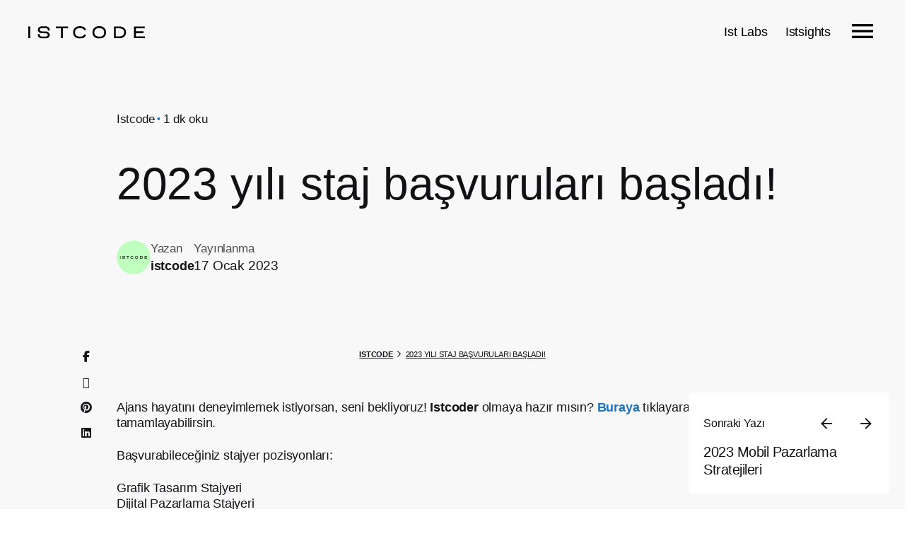

--- FILE ---
content_type: text/html; charset=UTF-8
request_url: https://www.istcode.com/2023-yili-staj-basvurulari-basladi/
body_size: 43364
content:
<!DOCTYPE html><html lang="tr-TR"><head><script data-no-optimize="1">var litespeed_docref=sessionStorage.getItem("litespeed_docref");litespeed_docref&&(Object.defineProperty(document,"referrer",{get:function(){return litespeed_docref}}),sessionStorage.removeItem("litespeed_docref"));</script> <meta charset="UTF-8"><meta name="viewport" content="width=device-width, initial-scale=1.0"><meta name='robots' content='index, follow, max-image-preview:large, max-snippet:-1, max-video-preview:-1' /><style>img:is([sizes="auto" i], [sizes^="auto," i]) { contain-intrinsic-size: 3000px 1500px }</style><title>2023 yılı staj başvuruları başladı! - Istcode</title><meta name="description" content="Ajans hayatını deneyimlemek istiyorsan, seni bekliyoruz! Istcoder olmaya hazır mısın? Buraya tıklayarak başvurunu tamamlayabilirsin." /><link rel="canonical" href="https://www.istcode.com/2023-yili-staj-basvurulari-basladi/" /><meta property="og:locale" content="tr_TR" /><meta property="og:type" content="article" /><meta property="og:title" content="2023 yılı staj başvuruları başladı!" /><meta property="og:description" content="Ajans hayatını deneyimlemek istiyorsan, seni bekliyoruz! Istcoder olmaya hazır mısın? Buraya tıklayarak başvurunu tamamlayabilirsin." /><meta property="og:url" content="https://www.istcode.com/2023-yili-staj-basvurulari-basladi/" /><meta property="og:site_name" content="Istcode" /><meta property="article:publisher" content="https://www.facebook.com/istcode/" /><meta property="article:published_time" content="2023-01-17T20:20:06+00:00" /><meta property="article:modified_time" content="2023-01-17T21:58:12+00:00" /><meta property="og:image" content="https://www.istcode.com/wp-content/uploads/2023/01/kariyer.jpg" /><meta property="og:image:width" content="1920" /><meta property="og:image:height" content="1920" /><meta property="og:image:type" content="image/jpeg" /><meta name="author" content="istcode" /><meta name="twitter:card" content="summary_large_image" /><meta name="twitter:creator" content="@istcodecom" /><meta name="twitter:site" content="@istcodecom" /><meta name="twitter:label1" content="Yazan:" /><meta name="twitter:data1" content="istcode" /><meta name="twitter:label2" content="Tahmini okuma süresi" /><meta name="twitter:data2" content="1 dakika" /> <script type="application/ld+json" class="yoast-schema-graph">{"@context":"https://schema.org","@graph":[{"@type":"Article","@id":"https://www.istcode.com/2023-yili-staj-basvurulari-basladi/#article","isPartOf":{"@id":"https://www.istcode.com/2023-yili-staj-basvurulari-basladi/"},"author":{"name":"istcode","@id":"https://www.istcode.com/#/schema/person/bdf2dfbfe75524940c419fbc5f60ca4e"},"headline":"2023 yılı staj başvuruları başladı!","datePublished":"2023-01-17T20:20:06+00:00","dateModified":"2023-01-17T21:58:12+00:00","mainEntityOfPage":{"@id":"https://www.istcode.com/2023-yili-staj-basvurulari-basladi/"},"wordCount":56,"commentCount":0,"publisher":{"@id":"https://www.istcode.com/#organization"},"image":{"@id":"https://www.istcode.com/2023-yili-staj-basvurulari-basladi/#primaryimage"},"thumbnailUrl":"https://www.istcode.com/wp-content/uploads/2023/01/kariyer.jpg","articleSection":["Istcode"],"inLanguage":"tr","potentialAction":[{"@type":"CommentAction","name":"Comment","target":["https://www.istcode.com/2023-yili-staj-basvurulari-basladi/#respond"]}]},{"@type":"WebPage","@id":"https://www.istcode.com/2023-yili-staj-basvurulari-basladi/","url":"https://www.istcode.com/2023-yili-staj-basvurulari-basladi/","name":"2023 yılı staj başvuruları başladı! - Istcode","isPartOf":{"@id":"https://www.istcode.com/#website"},"primaryImageOfPage":{"@id":"https://www.istcode.com/2023-yili-staj-basvurulari-basladi/#primaryimage"},"image":{"@id":"https://www.istcode.com/2023-yili-staj-basvurulari-basladi/#primaryimage"},"thumbnailUrl":"https://www.istcode.com/wp-content/uploads/2023/01/kariyer.jpg","datePublished":"2023-01-17T20:20:06+00:00","dateModified":"2023-01-17T21:58:12+00:00","description":"Ajans hayatını deneyimlemek istiyorsan, seni bekliyoruz! Istcoder olmaya hazır mısın? Buraya tıklayarak başvurunu tamamlayabilirsin.","breadcrumb":{"@id":"https://www.istcode.com/2023-yili-staj-basvurulari-basladi/#breadcrumb"},"inLanguage":"tr","potentialAction":[{"@type":"ReadAction","target":["https://www.istcode.com/2023-yili-staj-basvurulari-basladi/"]}]},{"@type":"ImageObject","inLanguage":"tr","@id":"https://www.istcode.com/2023-yili-staj-basvurulari-basladi/#primaryimage","url":"https://www.istcode.com/wp-content/uploads/2023/01/kariyer.jpg","contentUrl":"https://www.istcode.com/wp-content/uploads/2023/01/kariyer.jpg","width":1920,"height":1920,"caption":"kariyer"},{"@type":"BreadcrumbList","@id":"https://www.istcode.com/2023-yili-staj-basvurulari-basladi/#breadcrumb","itemListElement":[{"@type":"ListItem","position":1,"name":"Ana sayfa","item":"https://www.istcode.com/"},{"@type":"ListItem","position":2,"name":"2023 yılı staj başvuruları başladı!"}]},{"@type":"WebSite","@id":"https://www.istcode.com/#website","url":"https://www.istcode.com/","name":"Istcode Dijital Ajans","description":"Dijital Ajans İstanbul - Yaratıcı Ödüllü Dijital Ajanslar","publisher":{"@id":"https://www.istcode.com/#organization"},"alternateName":"Istcode","potentialAction":[{"@type":"SearchAction","target":{"@type":"EntryPoint","urlTemplate":"https://www.istcode.com/?s={search_term_string}"},"query-input":{"@type":"PropertyValueSpecification","valueRequired":true,"valueName":"search_term_string"}}],"inLanguage":"tr"},{"@type":"Organization","@id":"https://www.istcode.com/#organization","name":"Istcode","alternateName":"Istcode","url":"https://www.istcode.com/","logo":{"@type":"ImageObject","inLanguage":"tr","@id":"https://www.istcode.com/#/schema/logo/image/","url":"https://www.istcode.com/wp-content/uploads/2025/09/logo.jpg","contentUrl":"https://www.istcode.com/wp-content/uploads/2025/09/logo.jpg","width":1200,"height":1200,"caption":"Istcode"},"image":{"@id":"https://www.istcode.com/#/schema/logo/image/"},"sameAs":["https://www.facebook.com/istcode/","https://x.com/istcodecom","https://www.instagram.com/istcode","https://linkedin.com/company/istcode/"],"email":"info@istcode.com","telephone":"+902128062633","legalName":"Istcode","numberOfEmployees":{"@type":"QuantitativeValue","minValue":"11","maxValue":"50"},"publishingPrinciples":"https://www.istcode.com/gizlilik-politikasi/","ownershipFundingInfo":"https://www.istcode.com/","actionableFeedbackPolicy":"https://www.istcode.com/gizlilik-politikasi/"},{"@type":"Person","@id":"https://www.istcode.com/#/schema/person/bdf2dfbfe75524940c419fbc5f60ca4e","name":"istcode","image":{"@type":"ImageObject","inLanguage":"tr","@id":"https://www.istcode.com/#/schema/person/image/","url":"https://www.istcode.com/wp-content/litespeed/avatar/051206f6b05d65a68303ad402bbdf291.jpg?ver=1768426396","contentUrl":"https://www.istcode.com/wp-content/litespeed/avatar/051206f6b05d65a68303ad402bbdf291.jpg?ver=1768426396","caption":"istcode"},"sameAs":["https://istcode.com"]}]}</script> <link rel='dns-prefetch' href='//www.googletagmanager.com' /><link rel="alternate" type="application/rss+xml" title="Istcode &raquo; akışı" href="https://www.istcode.com/feed/" /><link rel="alternate" type="application/rss+xml" title="Istcode &raquo; yorum akışı" href="https://www.istcode.com/comments/feed/" /><link rel="alternate" type="application/rss+xml" title="Istcode &raquo; 2023 yılı staj başvuruları başladı! yorum akışı" href="https://www.istcode.com/2023-yili-staj-basvurulari-basladi/feed/" /><style id="litespeed-ccss">.premium-nav-widget-container{--pa-menu-width:300px}.premium-nav-widget-container ul{list-style:none;margin:0;padding:0}.premium-nav-widget-container .premium-main-nav-menu{display:-webkit-flex;display:-ms-flexbox;display:flex;height:100%}.premium-nav-ver .premium-ver-inner-container{width:45%;position:relative}.premium-nav-ver .premium-nav-menu-container{width:100%}.premium-nav-ver .premium-nav-menu-container{background-color:#fff;box-shadow:0 10px 25px rgb(0 0 0/.1)}.premium-nav-ver .premium-main-nav-menu{position:relative;-webkit-flex-direction:column;-ms-flex-direction:column;flex-direction:column;-webkit-align-items:flex-start;-ms-flex-align:start;align-items:flex-start}.premium-nav-ver .premium-nav-menu-item{width:100%}.premium-nav-menu-item{position:relative}.premium-nav-menu-item .premium-menu-link{display:-webkit-flex;display:-ms-flexbox;display:flex;-webkit-align-items:center;-ms-flex-align:center;align-items:center;height:100%;padding:7px 10px;text-decoration:none;position:relative}.premium-nav-default{display:none}.premium-menu-link-parent::after,.premium-menu-link-parent::before{display:block;position:absolute}.premium-nav-menu-item:not(.premium-active-item) .premium-menu-link-parent:not(:hover):not(:focus)::after,.premium-nav-menu-item:not(.premium-active-item) .premium-menu-link-parent:not(:hover):not(:focus)::before{opacity:0}.premium-site-logo-wrapper{display:-webkit-flex;display:-ms-flexbox;display:flex}.premium-site-logo-wrapper .premium-logo-img-wrapper{display:-webkit-flex;display:-ms-flexbox;display:flex;-webkit-align-items:center;-ms-flex-align:center;align-items:center;-webkit-justify-content:center;-ms-flex-pack:center;justify-content:center}ol,ul{box-sizing:border-box}.entry-content{counter-reset:footnotes}:root{--wp--preset--font-size--normal:16px;--wp--preset--font-size--huge:42px}.screen-reader-text{border:0;clip-path:inset(50%);height:1px;margin:-1px;overflow:hidden;padding:0;position:absolute;width:1px;word-wrap:normal!important}:root{--wp--preset--aspect-ratio--square:1;--wp--preset--aspect-ratio--4-3:4/3;--wp--preset--aspect-ratio--3-4:3/4;--wp--preset--aspect-ratio--3-2:3/2;--wp--preset--aspect-ratio--2-3:2/3;--wp--preset--aspect-ratio--16-9:16/9;--wp--preset--aspect-ratio--9-16:9/16;--wp--preset--color--black:#000000;--wp--preset--color--cyan-bluish-gray:#abb8c3;--wp--preset--color--white:#ffffff;--wp--preset--color--pale-pink:#f78da7;--wp--preset--color--vivid-red:#cf2e2e;--wp--preset--color--luminous-vivid-orange:#ff6900;--wp--preset--color--luminous-vivid-amber:#fcb900;--wp--preset--color--light-green-cyan:#7bdcb5;--wp--preset--color--vivid-green-cyan:#00d084;--wp--preset--color--pale-cyan-blue:#8ed1fc;--wp--preset--color--vivid-cyan-blue:#0693e3;--wp--preset--color--vivid-purple:#9b51e0;--wp--preset--color--brand-color:#1e73be;--wp--preset--color--beige-dark:#A1824F;--wp--preset--color--dark-strong:#24262B;--wp--preset--color--dark-light:#32353C;--wp--preset--color--grey-strong:#838998;--wp--preset--gradient--vivid-cyan-blue-to-vivid-purple:linear-gradient(135deg,rgba(6,147,227,1) 0%,rgb(155,81,224) 100%);--wp--preset--gradient--light-green-cyan-to-vivid-green-cyan:linear-gradient(135deg,rgb(122,220,180) 0%,rgb(0,208,130) 100%);--wp--preset--gradient--luminous-vivid-amber-to-luminous-vivid-orange:linear-gradient(135deg,rgba(252,185,0,1) 0%,rgba(255,105,0,1) 100%);--wp--preset--gradient--luminous-vivid-orange-to-vivid-red:linear-gradient(135deg,rgba(255,105,0,1) 0%,rgb(207,46,46) 100%);--wp--preset--gradient--very-light-gray-to-cyan-bluish-gray:linear-gradient(135deg,rgb(238,238,238) 0%,rgb(169,184,195) 100%);--wp--preset--gradient--cool-to-warm-spectrum:linear-gradient(135deg,rgb(74,234,220) 0%,rgb(151,120,209) 20%,rgb(207,42,186) 40%,rgb(238,44,130) 60%,rgb(251,105,98) 80%,rgb(254,248,76) 100%);--wp--preset--gradient--blush-light-purple:linear-gradient(135deg,rgb(255,206,236) 0%,rgb(152,150,240) 100%);--wp--preset--gradient--blush-bordeaux:linear-gradient(135deg,rgb(254,205,165) 0%,rgb(254,45,45) 50%,rgb(107,0,62) 100%);--wp--preset--gradient--luminous-dusk:linear-gradient(135deg,rgb(255,203,112) 0%,rgb(199,81,192) 50%,rgb(65,88,208) 100%);--wp--preset--gradient--pale-ocean:linear-gradient(135deg,rgb(255,245,203) 0%,rgb(182,227,212) 50%,rgb(51,167,181) 100%);--wp--preset--gradient--electric-grass:linear-gradient(135deg,rgb(202,248,128) 0%,rgb(113,206,126) 100%);--wp--preset--gradient--midnight:linear-gradient(135deg,rgb(2,3,129) 0%,rgb(40,116,252) 100%);--wp--preset--font-size--small:14px;--wp--preset--font-size--medium:20px;--wp--preset--font-size--large:17px;--wp--preset--font-size--x-large:42px;--wp--preset--font-size--extra-small:13px;--wp--preset--font-size--normal:15px;--wp--preset--font-size--larger:20px;--wp--preset--spacing--20:0.44rem;--wp--preset--spacing--30:0.67rem;--wp--preset--spacing--40:1rem;--wp--preset--spacing--50:1.5rem;--wp--preset--spacing--60:2.25rem;--wp--preset--spacing--70:3.38rem;--wp--preset--spacing--80:5.06rem;--wp--preset--shadow--natural:6px 6px 9px rgba(0, 0, 0, 0.2);--wp--preset--shadow--deep:12px 12px 50px rgba(0, 0, 0, 0.4);--wp--preset--shadow--sharp:6px 6px 0px rgba(0, 0, 0, 0.2);--wp--preset--shadow--outlined:6px 6px 0px -3px rgba(255, 255, 255, 1), 6px 6px rgba(0, 0, 0, 1);--wp--preset--shadow--crisp:6px 6px 0px rgba(0, 0, 0, 1)}:root{--clb-color-primary:#D90A2C;--clb-color-primary-50:rgba(217, 10, 44, 0.5);--clb-color-secondary:#7646DD;--clb-color-secondary-50:rgba(118, 70, 221, 0.5);--clb-color-white:white;--clb-color-black:#111013;--clb-color-black-rgb:17, 16, 19;--clb-color-black-light:#161519;--clb-color-black-light-dm-ignore:var(--clb-color-black-light);--clb-color-overlay:#111013;--clb-color-neutral:#8A8A93;--clb-color-grey:#64646c;--clb-color-grey-light:var(--clb-color-neutral);--clb-color-success:#29A366;--clb-color-warning:#EC8013;--clb-color-danger:#D90A2C;--clb-selection-color:color-mix(in srgb, var(--clb-color-primary) 20%, transparent);--clb-placeholder-color:#635d6e;--clb-link-color:inherit;--clb-link-hover-color:var(--clb-color-primary);--clb-border-color:color-mix(in srgb, var(--clb-color-neutral) 15%, transparent);--clb-button-color:var(--clb-color-black-light);--clb-button-hover-color:var(--clb-color-primary);--clb-video-button-color:var(--clb-button-color);--clb-paginator-button-color:var(--clb-body-color);--clb-paginator-button-hover-color:var(--clb-color-primary);--clb-fill-color:color-mix(in srgb, var(--clb-color-neutral) 8%, transparent);--clb-pattern-color:color-mix(in srgb, var(--clb-color-neutral) 30%, transparent);--clb-preloader-color:var(--clb-color-white);--clb-preloader-spinner-color:#161519;--clb-body-light-mode-color:var(--clb-color-black-light);--clb-offer-banner-color-start:#D3FC96;--clb-offer-banner-color-end:#A6FDDA;--clb-offer-banner-color:#A6FDDA;--clb-dm-color-white:var(--clb-color-white);--clb-dm-fill-color:#111013;--clb-border-radius:0.35rem;--clb-border-radius-small:calc(var(--clb-border-radius) / 2);--clb-border-radius-large:calc(var(--clb-border-radius) * 2);--clb-border-radius-extra-large:calc(var(--clb-border-radius) * 2.5);--clb-button-border-radius:var(--clb-border-radius);--clb-button-border-radius-small:calc(var(--clb-button-border-radius) / 2);--clb-button-border-radius-large:calc(var(--clb-button-border-radius) * 2);--clb-icon-size:1.4em;--clb-icon-size-small:1.2em;--clb-icon-size-large:1.6em;--clb-circle:3.5rem;--clb-circle-small:3rem;--clb-circle-extra-small:2.5rem;--clb-circle-large:4rem;--clb-button-height:2.75rem;--clb-button-height-small:2.25rem;--clb-button-height-large:3.25rem;--clb-button-side-padding:1.25rem;--clb-button-side-padding-small:1rem;--clb-button-side-padding-large:1.5rem;--clb-header-height:12vh;--clb-header-height-2:20vh;--clb-header-height-5:32vh;--clb-header-height-6:10.5vh;--clb-header-height-8:100%;--clb-sticky-header-height:9vh;--clb-subheader-height:2.375rem;--clb-offer-banner-height:2.5rem;--clb-header-border-style:hidden;--clb-header-border-width:1px;--clb-header-border-color:var(--clb-border-color);--clb-sticky-header-border-style:hidden;--clb-sticky-header-border-color:var(--clb-border-color);--clb-side-elements-height:3.5rem;--clb-color-switcher-height:1.8rem;--clb-admin-bar-height:2rem;--clb-admin-bar-height-mobile:2.875rem;--clb-spacer:3vh;--clb-spacer-negative:calc(var(--clb-spacer) * (-1));--clb-grid-gutter:1.25rem;--clb-grid-gutter-2x:calc(var(--clb-grid-gutter) * 2);--clb-grid-gutter-3x:calc(var(--clb-grid-gutter-2x) + 1rem);--clb-grid-gutter-4x:calc(var(--clb-grid-gutter-2x) + 2rem);--clb-grid-gutter-5x:calc(var(--clb-grid-gutter-2x) + 3rem);--clb-grid-gutter-6x:calc(var(--clb-grid-gutter-2x) + 4rem);--clb-grid-gutter-negative:calc(var(--clb-grid-gutter) * (-1));--clb-bullets-spacer:2.75rem;--clb-page-container-side-spacer:calc(var(--clb-spacer) * 2 + var(--clb-side-elements-height));--clb-narrow-container-side-spacer:7.4vw;--clb-gap:0.5em;--clb-gap-small:0.25em;--clb-gap-large:1em;--clb-container-width:1344px;--clb-container-width-laptop:1280px;--clb-container-width-laptop-small:1220px;--clb-container-width-laptop-extra-small:1140px;--clb-transform-scale:scale3d(1.06, 1.06, 1.06);--clb-text-size-small:.95em;--clb-text-size-extra-small:.9em;--clb-text-size-large:1.05em;--clb-text-size-mobile:0.5rem;--clb-text-size-caption:0.9rem;--clb-text-size-menu:1rem;--clb-text-size-submenu:.98em;--clb-text-line-heigth-small:1.4;--clb-text-bold:bold;--clb-text-semi-bold:600;--clb-text-medium:500;--clb-text-normal:400;--clb-body-font-family:-apple-system, BlinkMacSystemFont, "Segoe UI", Roboto, Helvetica, Arial, sans-serif, "Apple Color Emoji", "Segoe UI Emoji", "Segoe UI Symbol";--clb-body-color:var(--clb-color-black-light);--clb-body-font-size:1.025rem;--clb-body-letter-spacing:initial;--clb-body-line-height:1.6;--clb-body-font-weight:400;--clb-body-style:normal;--clb-body-text-transform:none;--clb-body-text-decoration:none;--clb-subtitles-font-family:inherit;--clb-subtitles-color:inherit;--clb-subtitles-font-size:0.9em;--clb-subtitles-letter-spacing:inherit;--clb-subtitles-line-height:inherit;--clb-subtitles-font-weight:500;--clb-subtitles-style:normal;--clb-subtitles-text-transform:none;--clb-subtitles-text-decoration:none;--clb-titles-font-family:"DM Sans", sans-serif;--clb-titles-color:var(--clb-color-black);--clb-titles-font-size:inherit;--clb-titles-letter-spacing:inherit;--clb-titles-line-height:inherit;--clb-titles-font-weight:600;--clb-titles-style:normal;--clb-titles-text-transform:none;--clb-titles-text-decoration:none;--clb-titles-h1-font-size:4.5rem;--clb-titles-h1-font-size-min:3.105rem;--clb-titles-h2-font-size:3.15rem;--clb-titles-h2-font-size-min:2.1735rem;--clb-titles-h3-font-size:2.205rem;--clb-titles-h3-font-size-min:2rem;--clb-titles-h4-font-size:1.5435rem;--clb-titles-h4-font-size-min:1.5rem;--clb-titles-h5-font-size:1.25332rem;--clb-titles-h5-font-size-min:1.25rem;--clb-titles-h6-font-size:var(--clb-text-size);--clb-code-font-family:menlo, monaco, consolas, "Lucida Console", monospace;--clb-action-font-family:var(--clb-titles-font-family);--clb-action-font-size:0.95em;--clb-action-font-size-small:0.9em;--clb-action-font-size-large:1em;--clb-action-font-weight:var(--clb-titles-font-weight);--clb-countdown-font-size:var(--clb-titles-h3-font-size-min);--clb-countdown-font-size-min:var(--clb-titles-h4-font-size-min);--clb-card-titles-font-size:var(--clb-titles-h4-font-size-min);--clb-card-titles-font-size-min:var(--clb-titles-h5-font-size-min);--clb-product-thumbnail:4.25rem}.page-headline .animated-holder{z-index:1}.page-headline .animated-holder>*{animation-name:slide_up_elements}.animated-holder>*{will-change:transform;opacity:0;transform:translateY(2rem);animation-iteration-count:1;animation-fill-mode:forwards;animation-duration:var(--clb-transition-duration)}.animated-holder>*:nth-child(1){animation-delay:0.05s}.animated-holder>*:nth-child(2){animation-delay:0.1s}.animated-holder>*:nth-child(3){animation-delay:0.15s}@keyframes slide_up_elements{from{transform:translateY(3.25rem);opacity:0}to{transform:translateY(0);opacity:1}}body{color:var(--clb-body-color);font-family:var(--clb-body-font-family);font-size:var(--clb-body-font-size);letter-spacing:var(--clb-body-letter-spacing);line-height:var(--clb-body-line-height);font-weight:var(--clb-body-font-weight);font-style:var(--clb-body-style);text-transform:var(--clb-body-text-transform);text-decoration:var(--clb-body-text-decoration);background-color:var(--clb-color-white);height:100%;overflow-x:hidden;padding:0;margin:0;text-rendering:optimizeLegibility;font-smoothing:antialiased;-webkit-font-smoothing:antialiased;-moz-osx-font-smoothing:grayscale}body *{overflow-wrap:break-word}body *::-webkit-scrollbar{width:.35rem;background:color-mix(in srgb,var(--clb-color-black) 10%,transparent);border-radius:var(--clb-border-radius)}body *::-webkit-scrollbar-thumb{background:color-mix(in srgb,var(--clb-color-black) 20%,transparent);border-radius:var(--clb-border-radius)}ul,ol{margin-bottom:1.35em;padding-left:2rem}ul:not(.-unlist)>li{margin:.25rem 0}img{height:auto;max-width:100%;vertical-align:top}.screen-reader-text{clip:rect(1px,1px,1px,1px);position:absolute!important;height:1px;width:1px;overflow:hidden}a{text-decoration:none;background-repeat:no-repeat;background-size:100% .18em;background-position:0 110%;color:var(--clb-link-color)}a:not(.-unlink).-undash{background-image:none}a.titles-typo{letter-spacing:-.02rem}h1,h6,.titles-typo{font-family:var(--clb-titles-font-family);font-weight:var(--clb-titles-font-weight);margin:0}h1,h6{color:var(--clb-titles-color);font-size:var(--clb-titles-font-size);letter-spacing:var(--clb-titles-letter-spacing);line-height:var(--clb-titles-line-height);font-style:var(--clb-titles-style);text-transform:var(--clb-titles-text-transform);text-decoration:var(--clb-titles-text-decoration)}h1{letter-spacing:-.045em;line-height:1;font-size:clamp(var(--clb-titles-h1-font-size-min),calc(4.5vw + 0.25rem),var(--clb-titles-h1-font-size))}h6{font-size:var(--clb-titles-h6-font-size);letter-spacing:-.02em;line-height:1.35}*,*::before,*::after{box-sizing:border-box}i{font-style:italic}.site-content{background-color:var(--clb-color-white);min-height:calc(100vh - 25vh)}.site-content::before{content:"";display:table;clear:both}@supports (-webkit-touch-callout:none){.site-content{overflow-x:hidden}}.page-container{margin:0 auto;position:relative;padding-left:var(--clb-grid-gutter);padding-right:var(--clb-grid-gutter)}.page-container:not(.-full-w){max-width:var(--clb-container-width)}.page-container::after{content:"";display:table;clear:both}.content-area::after{content:"";display:table;clear:both}.avatar{background-color:color-mix(in srgb,var(--clb-color-neutral) 40%,transparent);width:var(--clb-circle);height:var(--clb-circle);position:relative;overflow:hidden;background-size:cover;background-position:center;border-radius:100%}.avatar>img.avatar{max-width:100%;width:100%;height:auto}.avatar::after{content:"";height:100%;width:100%;z-index:1;top:0;left:0;content:"";display:block;position:absolute;border-radius:100%;box-shadow:inset 0 0 0 .3125rem color-mix(in srgb,var(--clb-color-neutral) 15%,transparent)}.avatar.-small{width:var(--clb-circle-small);height:var(--clb-circle-small)}.breadcrumb{width:100%;min-height:var(--clb-button-height-small);flex-wrap:wrap;display:flex;justify-content:flex-start;align-items:center}.breadcrumb-holder{flex-grow:2;font-size:var(--clb-text-size-small);padding-top:var(--clb-spacer);padding-bottom:var(--clb-spacer);display:flex;align-items:center;justify-content:space-between}.breadcrumb-item{font-size:var(--clb-text-size-small);font-weight:var(--clb-text-semi-bold)}.breadcrumb-item span.active{font-weight:var(--clb-body-font-weight)}.breadcrumb-item svg{margin:0 .4rem;fill:currentColor}.button,a.button{color:var(--clb-color-white);background-color:var(--clb-button-color);font-family:var(--clb-action-font-family);font-size:var(--clb-action-font-size);font-weight:var(--clb-action-font-weight);min-height:var(--clb-button-height);padding:0 var(--clb-button-side-padding);gap:var(--clb-gap-small);border:2px solid #fff0;white-space:nowrap;background-image:none!important;display:inline-flex;vertical-align:middle;align-items:center;border-radius:var(--clb-button-border-radius);justify-content:center}.button.-text,a.button.-text{border:none;padding:0;min-height:initial;font-size:1em;border-radius:var(--clb-button-border-radius-small);box-shadow:0 0 0 .5em #fff0}.button.-text,a.button.-text{background-color:#fff0;color:var(--clb-button-color)}a.button{background-image:none}.icon-button{position:relative;background-color:#fff0;padding:0;border:none;text-align:center;outline:none;min-width:var(--clb-circle);width:var(--clb-circle);height:var(--clb-circle);display:inline-flex;vertical-align:middle;align-items:center;justify-content:center;border-radius:50%}.icon-button>.icon{margin-left:0;display:inline-flex;vertical-align:middle;align-items:center}.icon{font-size:var(--clb-icon-size);display:inline-flex;vertical-align:middle;align-items:center;justify-content:center}.icon svg path{fill:currentColor}body i.icon{width:initial;height:initial;line-height:1;margin:0;display:inline-flex;vertical-align:middle;align-items:center}.container-loading::before{content:"";width:1.5rem;height:1.5rem;border:.2rem solid color-mix(in srgb,var(--clb-color-neutral) 25%,transparent);border-top:.2rem solid currentColor;border-right:.2rem solid currentColor;opacity:.75;animation:0.75s spinner var(--clb-transition-function) infinite;border-radius:50%}.container-loading{background-image:none!important;background:#fff0}.container-loading::before{position:absolute;left:calc(50% - 20px);top:calc(50% - 20px);width:2.5rem;height:2.5rem}button{appearance:none;color:inherit}.category-holder{gap:var(--clb-gap-small)}.single-post .entry-content{margin-bottom:var(--clb-grid-gutter-3x)}.single-post .entry-content p:not(.-unspace){margin-bottom:1.35em}.single-post .entry-content p:not(.-unspace):first-child{margin-top:0}.single-post .single-post-layout{margin-bottom:var(--clb-grid-gutter-3x)}.single-post .single-post-layout.-with-sharing .post-page-container{padding-top:var(--clb-spacer)}.single-post .single-post-layout .post-share .social-networks{background-color:var(--clb-fill-color)}.single-post .single-post-layout .share-bar{z-index:10}.single-post .single-post-layout.-layout1 .post-share{top:var(--clb-spacer)}.single-post .single-post-layout.-layout1 .post-share+.page-container{padding-left:0!important;padding-right:0!important}.single-post .page-headline .category-holder::after{margin-left:.3rem}.single-post.with-fixed-header:not(.with-header-sidebar) .single-post-layout.-with-sharing .post-share{top:var(--clb-header-height)}.elements-bar{gap:var(--clb-grid-gutter);position:fixed;top:50%;min-height:var(--clb-side-elements-height);display:inline-flex;vertical-align:middle;align-items:center;justify-content:center}.elements-bar.left{z-index:4;left:var(--clb-spacer);transform-origin:left top;transform:rotate(-90deg) translate(-50%,0)}.meta-item{line-height:var(--clb-text-line-heigth-small);text-align:left}.meta-item .prefix{font-size:var(--clb-text-size-extra-small);display:block;opacity:.75}.meta-item span:not(.prefix){font-weight:var(--clb-text-semi-bold);font-size:var(--clb-text-size-small)}.headline-meta{font-size:var(--clb-text-size-small);flex-wrap:wrap;display:flex;align-items:center}.headline-meta .category-holder{font-weight:var(--clb-text-medium)}.headline-meta .category-holder+*::before{margin-left:.25rem;margin-right:.25rem;content:"•";display:inline-block;vertical-align:middle;font-size:.8em;margin-top:-2px;color:var(--clb-color-primary)}.headline-meta .post-meta-estimate{white-space:nowrap}.meta-holder{gap:var(--clb-gap-large);display:flex}.share-bar{position:absolute;z-index:1}.share-bar .social-networks{background-color:var(--clb-color-white);padding:.2rem;border-radius:var(--clb-border-radius)}.share-bar .social-networks:not(.-boxed){gap:0}.share-bar.-vertical .social-networks{flex-direction:column}.clb-popup{position:fixed;z-index:9999999;opacity:0;visibility:hidden;transform:translateY(-50vh)}.clb-popup:not(.-slide-in){overflow:hidden;top:0;right:0;width:40%;height:100%;background-color:color-mix(in srgb,var(--clb-color-overlay) 99%,transparent)}.clb-popup:not(.-slide-in) .clb-popup-holder{height:100%;padding:var(--clb-header-height);display:flex;align-items:center;justify-content:center}.clb-popup .close-bar{position:absolute;left:0;right:0;top:0}.close-bar{position:relative;z-index:11;height:var(--clb-header-height);padding-left:var(--clb-spacer);padding-right:var(--clb-spacer);display:flex;align-items:center}.page-headline{position:relative;overflow:hidden;display:flex;align-items:flex-end}.page-headline .holder{width:100%;position:relative;z-index:2;padding-top:var(--clb-grid-gutter-4x);padding-bottom:var(--clb-grid-gutter-4x)}.page-headline .animated-holder{display:flex;flex-direction:column}.page-headline .headline-meta{margin-bottom:var(--clb-grid-gutter)}.page-headline .title{max-width:75%}.page-headline .post-meta-holder{font-size:var(--clb-text-size-large);max-width:60%;margin-top:var(--clb-grid-gutter)}.page-headline .bg-image{background-position:center center;background-size:cover;position:absolute;width:100%;height:100%;top:0;left:0}.page-headline::after{width:100%;height:100%;top:0;left:0;z-index:1;content:"";display:block;position:absolute}.page-headline.without-cap:not(.-full-vh){padding-top:var(--clb-header-height)}.sticky-nav{max-width:17.8rem;position:fixed;right:var(--clb-spacer);bottom:var(--clb-spacer)}.sticky-nav:not(.-fade-up){z-index:102}.sticky-nav-holder{height:100%;background-color:var(--clb-color-white);padding:1rem var(--clb-spacer) var(--clb-spacer) var(--clb-spacer)}.sticky-nav-thumbnail{height:120px;background-size:cover;background-position:center;width:100%;position:absolute;top:-100px;z-index:-1;border-top-right-radius:var(--clb-border-radius);border-top-left-radius:var(--clb-border-radius)}.sticky-nav .nav-group{margin-right:-1rem;margin-left:.5rem;display:flex;align-items:center}.sticky-nav-headline{display:flex;align-items:center;justify-content:space-between}.sticky-nav-headline+a{color:var(--clb-titles-color);letter-spacing:-.025em;line-height:1.25;font-size:clamp(var(--clb-titles-h5-font-size-min),calc(1.25332vw + 0.25rem),var(--clb-titles-h5-font-size))}.social-networks{display:flex}.social-networks .network{text-decoration:none;display:inline-flex;vertical-align:middle;align-items:center;justify-content:center}.social-networks:not(.-boxed){gap:var(--clb-gap)}.social-networks:not(.-text){font-size:.9em}.social-networks:not(.-text) .network{width:var(--clb-button-height);height:var(--clb-button-height);border-radius:100%}.social-networks.-outlined .network{border:2px solid currentColor}.social-networks.-small:not(.-text) .network{width:var(--clb-button-height-small);height:var(--clb-button-height-small)}:disabled{filter:none;opacity:.5}.-unlist{margin:0;padding:0;list-style:none}.-unlist>li::before{content:"";display:none}.-left{text-align:left}.-center{text-align:center}.-center-flex{justify-content:center}.-fade-up{transform:translateY(6%);opacity:0}.-light,.-light .icon{color:var(--clb-color-white)}.elementor{margin-left:var(--clb-grid-gutter-negative);margin-right:var(--clb-grid-gutter-negative)}.elementor-widget-container::after{content:"";display:table;clear:both}.ohio-widget-holder::after{content:"";display:table;clear:both}@media screen and (min-width:769px){.-sticky-block{position:sticky!important;z-index:2;top:0}.page-content{width:100%}.single-post:not(.single-post-sidebar):not(.with-post-type_2) .page-headline .page-container,.single-post:not(.single-post-sidebar):not(.with-post-type_2) .site-content .page-container{padding-left:var(--clb-narrow-container-side-spacer);padding-right:var(--clb-narrow-container-side-spacer)}.single-post:not(.single-post-sidebar):not(.with-post-type_2) .page-headline:not(.-full-vh) .title{max-width:100%}.single-post .single-post-layout.-with-sharing .breadcrumb-holder{padding-top:0}.single-post .single-post-layout .share-bar{left:var(--clb-spacer-negative);transform:translateX(-100%)}.sticky-nav-holder{border-radius:var(--clb-border-radius)}}@media screen and (max-width:1180px){:root{--clb-spacer:var(--clb-grid-gutter);--clb-grid-gutter-3x:var(--clb-grid-gutter-2x);--clb-grid-gutter-4x:var(--clb-grid-gutter-3x);--clb-grid-gutter-5x:var(--clb-grid-gutter-3x);--clb-grid-gutter-6x:var(--clb-grid-gutter-3x)}.single-post:not(.single-post-sidebar):not(.with-post-type_2) .page-headline:not(.-full-vh) .title{max-width:85%}.elements-bar{min-height:unset;width:100vh}.page-headline{min-height:30vh;margin-bottom:var(--clb-grid-gutter-negative)}.page-headline::before{background-color:var(--clb-color-white);width:100%;height:var(--clb-grid-gutter);bottom:0;left:0;z-index:2;content:"";display:block;position:absolute;border-top-right-radius:var(--clb-grid-gutter);border-top-left-radius:var(--clb-grid-gutter)}.sticky-nav{max-width:16rem}}@media screen and (max-width:768px){h6{line-height:1.3}.single-post:not(.single-post-sidebar):not(.with-post-type_2) .page-headline:not(.-full-vh) .title{max-width:100%}.page-container:not(.top-part),.page-container .content-area{width:100%;display:flex;flex-direction:column}.single-post .single-post-layout.-with-sharing .post-page-container{padding-top:var(--clb-grid-gutter)}.single-post .single-post-layout.-with-sharing:not(.-with-breadcrumbs) .share-bar{margin-bottom:var(--clb-grid-gutter)}.single-post .single-post-layout .share-bar{position:relative;transform:none;left:unset;margin-top:unset}.single-post .single-post-layout .share-bar .social-networks{display:inline-flex;vertical-align:middle;align-items:center;flex-direction:row}.meta-holder{font-size:var(--clb-text-size-small)}.clb-popup:not(.-slide-in) .clb-popup-holder{padding:var(--clb-grid-gutter)}.clb-popup{overflow-y:auto}.page-headline .title,.page-headline .post-meta-holder{max-width:100%}.sticky-nav{position:static;max-width:100%}.sticky-nav .sticky-nav-holder{padding-bottom:2rem;background-color:#fff0;border-top:1px solid var(--clb-border-color)}.sticky-nav .nav-group{margin-right:0}}@media screen and (min-width:1181px) and (max-width:1440px){:root{--clb-container-width:var(--clb-container-width-laptop)}.page-headline .title{font-size:4rem}}@media screen and (min-width:1181px) and (max-width:1366px){:root{--clb-container-width:var(--clb-container-width-laptop-small)}}@media screen and (min-width:1181px) and (max-width:1280px){:root{--clb-container-width:var(--clb-container-width-laptop-extra-small)}}:root{--clb-color-primary:#1e73be;--clb-fill-color:rgba(247,247,247,0.01);--clb-color-overlay:#0a0a0a;--clb-link-hover-color:#1b24c6;--clb-button-color:#424242;--clb-button-hover-color:#777777;--clb-button-border-radius:100px;--clb-dm-color-white:#ffffff;--clb-body-font-family:'tt-commons-pro', sans-serif;--clb-body-font-size:1.4vw;--clb-body-font-weight:400;--clb-body-line-height:1.75vw;--clb-body-letter-spacing:-0.2px;--clb-body-light-mode-font-family:'tt-commons-pro', sans-serif;--clb-body-light-mode-font-size:1.4vw;--clb-body-light-mode-font-weight:400;--clb-body-light-mode-line-height:1.75vw;--clb-body-light-mode-letter-spacing:-0.2px;--clb-titles-font-family:'tt-commons-pro', sans-serif;--clb-titles-font-weight:400;--clb-subtitles-font-family:'tt-commons-pro', sans-serif;--clb-subtitles-font-weight:400}.elementor a:not(.-unlink):not(.tag){--clb-link-color:#1e73be}.site-content,.page-headline:before{background-color:#f8f8f8}.page-headline::after{background-color:}.breadcrumb{font-size:12px;font-weight:500;text-transform:uppercase;text-decoration:underline}h1{font-family:"tt-commons-pro",sans-serif;font-size:3.45vw;font-weight:400;line-height:4vw;letter-spacing:-.2px}h6{font-size:1rem;font-weight:400;line-height:1em}@media screen and (max-width:768px){:root{--clb-body-font-size:18px}}@media screen and (max-width:768px){:root{--clb-body-line-height:25px}}@media screen and (max-width:1440px){h1{font-size:110px}}@media screen and (max-width:1440px){h1{line-height:120px}}@media screen and (max-width:1180px){h1{font-size:80px}}@media screen and (max-width:1180px){h1{line-height:85px}}@media screen and (max-width:768px){h1{font-size:60px}}@media screen and (max-width:768px){h1{line-height:65px}}@media screen and (min-width:1181px){:root{--clb-header-height-8:90px}}.fa-brands{-moz-osx-font-smoothing:grayscale;-webkit-font-smoothing:antialiased;display:var(--fa-display,inline-block);font-style:normal;font-variant:normal;line-height:1;text-rendering:auto}.fa-brands:before{content:var(--fa)}.fa-brands{font-family:"Font Awesome 6 Brands"}:host,:root{--fa-style-family-brands:"Font Awesome 6 Brands";--fa-font-brands:normal 400 1em/1 "Font Awesome 6 Brands"}.fa-brands{font-weight:400}.fa-facebook-f{--fa:"\f39e"}.fa-x-twitter{--fa:"\e61b"}.fa-linkedin{--fa:"\f08c"}.fa-instagram{--fa:"\f16d"}.fa-pinterest{--fa:"\f0d2"}:host,:root{--fa-font-regular:normal 400 1em/1 "Font Awesome 6 Free"}:host,:root{--fa-style-family-classic:"Font Awesome 6 Free";--fa-font-solid:normal 900 1em/1 "Font Awesome 6 Free"}.elementor-screen-only,.screen-reader-text{height:1px;margin:-1px;overflow:hidden;padding:0;position:absolute;top:-10000em;width:1px;clip:rect(0,0,0,0);border:0}.elementor *,.elementor :after,.elementor :before{box-sizing:border-box}.elementor a{box-shadow:none;text-decoration:none}.elementor img{border:none;border-radius:0;box-shadow:none;height:auto;max-width:100%}.elementor-widget-wrap>.elementor-element.elementor-fixed{position:fixed}.elementor-widget-wrap .elementor-element.elementor-widget__width-auto,.elementor-widget-wrap .elementor-element.elementor-widget__width-initial{max-width:100%}.elementor-element{--flex-direction:initial;--flex-wrap:initial;--justify-content:initial;--align-items:initial;--align-content:initial;--gap:initial;--flex-basis:initial;--flex-grow:initial;--flex-shrink:initial;--order:initial;--align-self:initial;align-self:var(--align-self);flex-basis:var(--flex-basis);flex-grow:var(--flex-grow);flex-shrink:var(--flex-shrink);order:var(--order)}.elementor-element.elementor-fixed{z-index:1}.elementor-element:where(.e-con-full,.elementor-widget){align-content:var(--align-content);align-items:var(--align-items);flex-direction:var(--flex-direction);flex-wrap:var(--flex-wrap);gap:var(--row-gap) var(--column-gap);justify-content:var(--justify-content)}.elementor-invisible{visibility:hidden}:root{--page-title-display:block}.elementor-section{position:relative}.elementor-section .elementor-container{display:flex;margin-left:auto;margin-right:auto;position:relative}@media (max-width:1024px){.elementor-section .elementor-container{flex-wrap:wrap}}.elementor-section.elementor-section-boxed>.elementor-container{max-width:1140px}.elementor-section.elementor-section-stretched{position:relative;width:100%}.elementor-section.elementor-section-items-middle>.elementor-container{align-items:center}@media (min-width:768px){.elementor-section.elementor-section-height-full{height:100vh}.elementor-section.elementor-section-height-full>.elementor-container{height:100%}}.elementor-widget-wrap{align-content:flex-start;flex-wrap:wrap;position:relative;width:100%}.elementor:not(.elementor-bc-flex-widget) .elementor-widget-wrap{display:flex}.elementor-widget-wrap>.elementor-element{width:100%}.elementor-widget{position:relative}.elementor-widget:not(:last-child){margin-bottom:var(--kit-widget-spacing,20px)}.elementor-widget:not(:last-child).elementor-widget__width-auto{margin-bottom:0}.elementor-column{display:flex;min-height:1px;position:relative}.elementor-column-gap-default>.elementor-column>.elementor-element-populated{padding:10px}@media (min-width:768px){.elementor-column.elementor-col-50{width:50%}.elementor-column.elementor-col-100{width:100%}}@media (max-width:767px){.elementor-column{width:100%}}@media (prefers-reduced-motion:no-preference){html{scroll-behavior:smooth}}.elementor-icon{color:#69727d;display:inline-block;font-size:50px;line-height:1;text-align:center}.elementor-icon i{display:block;height:1em;position:relative;width:1em}.elementor-icon i:before{left:50%;position:absolute;transform:translateX(-50%)}@media (max-width:767px){.elementor .elementor-hidden-mobile{display:none}}.elementor-widget-icon-box .elementor-icon-box-wrapper{display:block;text-align:center}.elementor-widget-icon-box .elementor-icon-box-icon{margin-bottom:var(--icon-box-icon-margin,15px);margin-left:auto;margin-right:auto}@media (min-width:768px){.elementor-widget-icon-box.elementor-vertical-align-top .elementor-icon-box-wrapper{align-items:flex-start}.elementor-widget-icon-box.elementor-vertical-align-middle .elementor-icon-box-wrapper{align-items:center}}.elementor-widget-icon-box.elementor-position-right .elementor-icon-box-wrapper{display:flex}.elementor-widget-icon-box.elementor-position-right .elementor-icon-box-icon{display:inline-flex;flex:0 0 auto}.elementor-widget-icon-box.elementor-position-right .elementor-icon-box-wrapper{flex-direction:row-reverse;text-align:end}.elementor-widget-icon-box.elementor-position-right .elementor-icon-box-icon{margin-bottom:unset;margin-left:var(--icon-box-icon-margin,15px);margin-right:0}@media (max-width:767px){.elementor-widget-icon-box.elementor-mobile-position-right .elementor-icon-box-wrapper{display:flex}.elementor-widget-icon-box.elementor-mobile-position-right .elementor-icon-box-icon{display:inline-flex;flex:0 0 auto}.elementor-widget-icon-box.elementor-mobile-position-right .elementor-icon-box-wrapper{flex-direction:row-reverse;text-align:end}.elementor-widget-icon-box.elementor-mobile-position-right .elementor-icon-box-icon{margin-bottom:unset;margin-left:var(--icon-box-icon-margin,15px);margin-right:0}.elementor-widget-icon-box.elementor-position-right .elementor-icon-box-icon{display:block;flex:unset}}.elementor-widget-icon-box .elementor-icon-box-title a{color:inherit}.elementor-widget-icon-box .elementor-icon-box-content{flex-grow:1}.elementor-kit-5{--e-global-color-primary:#0C2A9F;--e-global-color-secondary:#515151;--e-global-color-text:#313131;--e-global-color-accent:#C33800;--e-global-typography-primary-font-family:"Roboto";--e-global-typography-primary-font-weight:600;--e-global-typography-secondary-font-family:"Roboto Slab";--e-global-typography-secondary-font-weight:400;--e-global-typography-text-font-family:"Roboto";--e-global-typography-text-font-weight:400;--e-global-typography-accent-font-family:"Roboto";--e-global-typography-accent-font-weight:500;--e-global-typography-3d11b7a-font-weight:400}.elementor-section.elementor-section-boxed>.elementor-container{max-width:1140px}.elementor-widget:not(:last-child){margin-block-end:20px}.elementor-element{--widgets-spacing:20px 20px;--widgets-spacing-row:20px;--widgets-spacing-column:20px}@media (max-width:1024px){.elementor-kit-5{--e-global-typography-3d11b7a-font-size:2.6vw}.elementor-section.elementor-section-boxed>.elementor-container{max-width:1024px}}@media (max-width:767px){.elementor-kit-5{--e-global-typography-3d11b7a-font-size:19px}.elementor-section.elementor-section-boxed>.elementor-container{max-width:767px}}.elementor-234904 .elementor-element.elementor-element-a69e215{padding:10px 30px 0 30px;z-index:99}.elementor-234904 .elementor-element.elementor-element-2f1c519.elementor-column.elementor-element[data-element_type="column"]>.elementor-widget-wrap.elementor-element-populated{align-content:center;align-items:center}.elementor-234904 .elementor-element.elementor-element-a0c7502{width:var(--container-widget-width,165px);max-width:165px;--container-widget-width:165px;--container-widget-flex-grow:0}.elementor-234904 .elementor-element.elementor-element-a0c7502:not(.premium-logo-column) .premium-site-logo-wrapper{justify-content:flex-start}.elementor-234904 .elementor-element.elementor-element-d2fef7f.elementor-column.elementor-element[data-element_type="column"]>.elementor-widget-wrap.elementor-element-populated{align-content:center;align-items:center}.elementor-234904 .elementor-element.elementor-element-d2fef7f.elementor-column>.elementor-widget-wrap{justify-content:flex-end}.elementor-234904 .elementor-element.elementor-element-55e5838{width:auto;max-width:auto}.elementor-234904 .elementor-element.elementor-element-55e5838>.elementor-widget-container{margin:0 25px 0 0;padding:0 0 0 0}.elementor-234904 .elementor-element.elementor-element-55e5838 .elementor-icon-box-title,.elementor-234904 .elementor-element.elementor-element-55e5838 .elementor-icon-box-title a{font-size:18px}.elementor-234904 .elementor-element.elementor-element-55e5838 .elementor-icon-box-title{color:#000}.elementor-234904 .elementor-element.elementor-element-94dcc99{width:auto;max-width:auto}.elementor-234904 .elementor-element.elementor-element-94dcc99>.elementor-widget-container{margin:0 25px 0 0;padding:0 0 0 0}.elementor-234904 .elementor-element.elementor-element-94dcc99 .elementor-icon-box-title,.elementor-234904 .elementor-element.elementor-element-94dcc99 .elementor-icon-box-title a{font-size:18px}.elementor-234904 .elementor-element.elementor-element-94dcc99 .elementor-icon-box-title{color:#000}.elementor-234904 .elementor-element.elementor-element-2940f30{width:auto;max-width:auto;align-self:center}.elementor-234904 .elementor-element.elementor-element-2940f30>.elementor-widget-container{margin:0 0 0 0;padding:04px 0 0 0}.elementor-234904 .elementor-element.elementor-element-2940f30.elementor-view-default .elementor-icon{color:#000;border-color:#000}.elementor-234904 .elementor-element.elementor-element-2940f30 .elementor-icon{font-size:40px}.elementor-234904 .elementor-element.elementor-element-92a8f5c{width:auto;max-width:auto;bottom:50px;--icon-box-icon-margin:3px}.elementor-234904 .elementor-element.elementor-element-92a8f5c>.elementor-widget-container{margin:0 0 0 0;padding:0 20px 0 20px}body:not(.rtl) .elementor-234904 .elementor-element.elementor-element-92a8f5c{right:30px}.elementor-234904 .elementor-element.elementor-element-92a8f5c .elementor-icon-box-title{margin-bottom:15px}.elementor-234904 .elementor-element.elementor-element-92a8f5c.elementor-view-default .elementor-icon{fill:#000;color:#000;border-color:#000}.elementor-234904 .elementor-element.elementor-element-92a8f5c .elementor-icon{font-size:12px}.elementor-234904 .elementor-element.elementor-element-92a8f5c .elementor-icon-box-title,.elementor-234904 .elementor-element.elementor-element-92a8f5c .elementor-icon-box-title a{font-size:18px;font-weight:500;line-height:5px}.elementor-234904{margin:0 0 0 0;padding:0 0 0 0}.elementor-location-header:before{content:"";display:table;clear:both}@media (max-width:767px){.elementor-234904 .elementor-element.elementor-element-a69e215{padding:10px 10px 0 10px}.elementor-234904 .elementor-element.elementor-element-2f1c519{width:50%}.elementor-234904 .elementor-element.elementor-element-2f1c519.elementor-column.elementor-element[data-element_type="column"]>.elementor-widget-wrap.elementor-element-populated{align-content:center;align-items:center}.elementor-234904 .elementor-element.elementor-element-d2fef7f{width:50%}.elementor-234904 .elementor-element.elementor-element-d2fef7f.elementor-column.elementor-element[data-element_type="column"]>.elementor-widget-wrap.elementor-element-populated{align-content:center;align-items:center}.elementor-234904 .elementor-element.elementor-element-2940f30>.elementor-widget-container{margin:10px 0 0 0}.elementor-234904 .elementor-element.elementor-element-92a8f5c>.elementor-widget-container{padding:0 10px 0 10px}body:not(.rtl) .elementor-234904 .elementor-element.elementor-element-92a8f5c{right:20px}.elementor-234904 .elementor-element.elementor-element-92a8f5c{bottom:40px;--icon-box-icon-margin:3px}.elementor-234904 .elementor-element.elementor-element-92a8f5c .elementor-icon-box-title{margin-bottom:15px}.elementor-234904 .elementor-element.elementor-element-92a8f5c .elementor-icon{font-size:11px}.elementor-234904 .elementor-element.elementor-element-92a8f5c .elementor-icon-box-title,.elementor-234904 .elementor-element.elementor-element-92a8f5c .elementor-icon-box-title a{font-size:16px;line-height:4px;letter-spacing:-.4px}}.cta-button{background-color:#C0FFC0!important;border-radius:50px;border:1px #fff solid}.header-ozel{position:absolute!important}.elementor-233877 .elementor-element.elementor-element-325fdcb .premium-logo-svg svg *{stroke-width:0}.elementor-location-header:before{content:"";display:table;clear:both}.ion,.ion-md-menu:before{display:inline-block;font-family:"Ionicons";speak:none;font-style:normal;font-weight:400;font-variant:normal;text-transform:none;text-rendering:auto;line-height:1;-webkit-font-smoothing:antialiased;-moz-osx-font-smoothing:grayscale}.ion-md-menu:before{content:""}.ion,.ion-md-menu:before{display:inline-block;font-family:"Ionicons";speak:none;font-style:normal;font-weight:400;font-variant:normal;text-transform:none;text-rendering:auto;line-height:1;-webkit-font-smoothing:antialiased;-moz-osx-font-smoothing:grayscale}.ion-md-menu:before{content:""}.bi::before,[class*=" bi-"]::before{display:inline-block;font-family:bootstrap-icons!important;font-style:normal;font-weight:400!important;font-variant:normal;text-transform:none;line-height:1;vertical-align:-.125em;-webkit-font-smoothing:antialiased;-moz-osx-font-smoothing:grayscale}.bi-arrow-up-right::before{content:""}.bi::before,[class*=" bi-"]::before{display:inline-block;font-family:bootstrap-icons!important;font-style:normal;font-weight:400!important;font-variant:normal;text-transform:none;line-height:1;vertical-align:-.125em;-webkit-font-smoothing:antialiased;-moz-osx-font-smoothing:grayscale}.bi-arrow-up-right::before{content:""}.fa-facebook-f:before{content:""}.fa-instagram:before{content:""}.fa-linkedin:before{content:""}.fa-pinterest:before{content:""}.fa-x-twitter:before{content:""}.ff_conv_app_4{background-color:#efefef}.elementor-234390 .elementor-element.elementor-element-28f575c>.elementor-widget-wrap>.elementor-widget:not(.elementor-widget__width-auto):not(.elementor-widget__width-initial):not(:last-child):not(.elementor-absolute){margin-bottom:0}.elementor-234390 .elementor-element.elementor-element-6b3a65b .premium-nav-menu-container{background-color:#fff0}.elementor-234390 .elementor-element.elementor-element-6b3a65b>.elementor-widget-container{margin:70px 0 0 0;padding:0 0 0 40px}.elementor-234390 .elementor-element.elementor-element-6b3a65b .premium-main-nav-menu>.premium-nav-menu-item>.premium-menu-link{justify-content:flex-start;font-size:56px;font-weight:400;text-decoration:none;letter-spacing:0;color:#FFF;border-style:solid;border-width:0 0 1px 0;padding:0 0 0 0}.elementor-234390 .elementor-element.elementor-element-6b3a65b.premium-nav-ver .premium-ver-inner-container{width:100%}.elementor-234390 .elementor-element.elementor-element-6b3a65b .premium-main-nav-menu>.premium-nav-menu-item{margin:0 0 0 0}.elementor-234390 .elementor-element.elementor-element-1941048 .premium-nav-menu-container{background-color:#fff0}.elementor-234390 .elementor-element.elementor-element-1941048>.elementor-widget-container{margin:30px 0 0 0;padding:0 0 0 40px}.elementor-234390 .elementor-element.elementor-element-1941048 .premium-main-nav-menu>.premium-nav-menu-item>.premium-menu-link{justify-content:flex-start;font-size:22px;font-weight:300;line-height:44px;letter-spacing:0;color:#FFF;border-style:solid;border-width:0 0 1px 0;padding:0 0 0 0}.elementor-234390 .elementor-element.elementor-element-1941048.premium-nav-ver .premium-ver-inner-container{width:100%}.elementor-234390 .elementor-element.elementor-element-1941048 .premium-main-nav-menu>.premium-nav-menu-item{margin:0 0 0 0}.elementor-234390 .elementor-element.elementor-element-3be3c63{width:auto;max-width:auto;align-self:center}.elementor-234390 .elementor-element.elementor-element-3be3c63>.elementor-widget-container{margin:0 20px 0 40px}.elementor-234390 .elementor-element.elementor-element-31530ea{width:auto;max-width:auto;align-self:center}.elementor-234390 .elementor-element.elementor-element-2661ad5{width:auto;max-width:auto}.elementor-234390 .elementor-element.elementor-element-2661ad5>.elementor-widget-container{margin:40px 40px 40px 40px}.elementor-234390 .elementor-element.elementor-element-2661ad5 .social-networks.-outlined .network{border-width:2px;border-style:solid}.elementor-234390 .elementor-element.elementor-element-2661ad5 .social-networks:not(.-boxed):not(.-text) .network{border-radius:64px}@media (max-width:767px){.elementor-234390 .elementor-element.elementor-element-28f575c>.elementor-widget-wrap>.elementor-widget:not(.elementor-widget__width-auto):not(.elementor-widget__width-initial):not(:last-child):not(.elementor-absolute){margin-bottom:0}.elementor-234390 .elementor-element.elementor-element-6b3a65b>.elementor-widget-container{margin:50px 0 0 0}.elementor-234390 .elementor-element.elementor-element-6b3a65b .premium-main-nav-menu>.premium-nav-menu-item>.premium-menu-link{font-size:32px;line-height:56px}.elementor-234390 .elementor-element.elementor-element-1941048>.elementor-widget-container{margin:20px 0 0 0}.elementor-234390 .elementor-element.elementor-element-1941048 .premium-main-nav-menu>.premium-nav-menu-item>.premium-menu-link{font-size:24px;line-height:48px}}.fa-facebook-f:before{content:""}.fa-instagram:before{content:""}.fa-linkedin:before{content:""}.fa-pinterest:before{content:""}[data-elementor-type=popup]:not(.elementor-edit-area){display:none}.elementor-234880 .elementor-element.elementor-element-80e652d:not(.elementor-motion-effects-element-type-background){background-color:#EFEFEF}.ff_conv_app_frame{align-content:center;align-items:center;display:flex;overscroll-behavior:contain}.ff_conv_app_frame>div{width:100%}@media screen and (max-width:1023px){.ff_conv_app_frame{align-items:flex-start}}.ff_conv_app_frame{min-height:100vh}.ff_conv_app:before{background-position:50%;background-repeat:no-repeat;background-size:cover;display:block;height:100%;left:0;position:absolute;top:0;width:100%}.ffc_inline_form.ffc_conv_wrapper .ff_conv_app{min-height:auto;overflow:hidden}@media screen and (max-width:1023px){.ffc_conv_wrapper .ff_conv_app_frame{align-items:center;min-height:auto}}</style><link rel="preload" data-asynced="1" data-optimized="2" as="style" onload="this.onload=null;this.rel='stylesheet'" href="https://www.istcode.com/wp-content/litespeed/ucss/5e5bc531915885da01e2312cb4198d72.css?ver=03499" /><script data-optimized="1" type="litespeed/javascript" data-src="https://www.istcode.com/wp-content/plugins/litespeed-cache/assets/js/css_async.min.js"></script> <style id='wp-block-library-theme-inline-css' type='text/css'>.wp-block-audio :where(figcaption){color:#555;font-size:13px;text-align:center}.is-dark-theme .wp-block-audio :where(figcaption){color:#ffffffa6}.wp-block-audio{margin:0 0 1em}.wp-block-code{border:1px solid #ccc;border-radius:4px;font-family:Menlo,Consolas,monaco,monospace;padding:.8em 1em}.wp-block-embed :where(figcaption){color:#555;font-size:13px;text-align:center}.is-dark-theme .wp-block-embed :where(figcaption){color:#ffffffa6}.wp-block-embed{margin:0 0 1em}.blocks-gallery-caption{color:#555;font-size:13px;text-align:center}.is-dark-theme .blocks-gallery-caption{color:#ffffffa6}:root :where(.wp-block-image figcaption){color:#555;font-size:13px;text-align:center}.is-dark-theme :root :where(.wp-block-image figcaption){color:#ffffffa6}.wp-block-image{margin:0 0 1em}.wp-block-pullquote{border-bottom:4px solid;border-top:4px solid;color:currentColor;margin-bottom:1.75em}.wp-block-pullquote cite,.wp-block-pullquote footer,.wp-block-pullquote__citation{color:currentColor;font-size:.8125em;font-style:normal;text-transform:uppercase}.wp-block-quote{border-left:.25em solid;margin:0 0 1.75em;padding-left:1em}.wp-block-quote cite,.wp-block-quote footer{color:currentColor;font-size:.8125em;font-style:normal;position:relative}.wp-block-quote:where(.has-text-align-right){border-left:none;border-right:.25em solid;padding-left:0;padding-right:1em}.wp-block-quote:where(.has-text-align-center){border:none;padding-left:0}.wp-block-quote.is-large,.wp-block-quote.is-style-large,.wp-block-quote:where(.is-style-plain){border:none}.wp-block-search .wp-block-search__label{font-weight:700}.wp-block-search__button{border:1px solid #ccc;padding:.375em .625em}:where(.wp-block-group.has-background){padding:1.25em 2.375em}.wp-block-separator.has-css-opacity{opacity:.4}.wp-block-separator{border:none;border-bottom:2px solid;margin-left:auto;margin-right:auto}.wp-block-separator.has-alpha-channel-opacity{opacity:1}.wp-block-separator:not(.is-style-wide):not(.is-style-dots){width:100px}.wp-block-separator.has-background:not(.is-style-dots){border-bottom:none;height:1px}.wp-block-separator.has-background:not(.is-style-wide):not(.is-style-dots){height:2px}.wp-block-table{margin:0 0 1em}.wp-block-table td,.wp-block-table th{word-break:normal}.wp-block-table :where(figcaption){color:#555;font-size:13px;text-align:center}.is-dark-theme .wp-block-table :where(figcaption){color:#ffffffa6}.wp-block-video :where(figcaption){color:#555;font-size:13px;text-align:center}.is-dark-theme .wp-block-video :where(figcaption){color:#ffffffa6}.wp-block-video{margin:0 0 1em}:root :where(.wp-block-template-part.has-background){margin-bottom:0;margin-top:0;padding:1.25em 2.375em}</style><style id='classic-theme-styles-inline-css' type='text/css'>/*! This file is auto-generated */
.wp-block-button__link{color:#fff;background-color:#32373c;border-radius:9999px;box-shadow:none;text-decoration:none;padding:calc(.667em + 2px) calc(1.333em + 2px);font-size:1.125em}.wp-block-file__button{background:#32373c;color:#fff;text-decoration:none}</style><style id='global-styles-inline-css' type='text/css'>:root{--wp--preset--aspect-ratio--square: 1;--wp--preset--aspect-ratio--4-3: 4/3;--wp--preset--aspect-ratio--3-4: 3/4;--wp--preset--aspect-ratio--3-2: 3/2;--wp--preset--aspect-ratio--2-3: 2/3;--wp--preset--aspect-ratio--16-9: 16/9;--wp--preset--aspect-ratio--9-16: 9/16;--wp--preset--color--black: #000000;--wp--preset--color--cyan-bluish-gray: #abb8c3;--wp--preset--color--white: #ffffff;--wp--preset--color--pale-pink: #f78da7;--wp--preset--color--vivid-red: #cf2e2e;--wp--preset--color--luminous-vivid-orange: #ff6900;--wp--preset--color--luminous-vivid-amber: #fcb900;--wp--preset--color--light-green-cyan: #7bdcb5;--wp--preset--color--vivid-green-cyan: #00d084;--wp--preset--color--pale-cyan-blue: #8ed1fc;--wp--preset--color--vivid-cyan-blue: #0693e3;--wp--preset--color--vivid-purple: #9b51e0;--wp--preset--color--brand-color: #1e73be;--wp--preset--color--beige-dark: #A1824F;--wp--preset--color--dark-strong: #24262B;--wp--preset--color--dark-light: #32353C;--wp--preset--color--grey-strong: #838998;--wp--preset--gradient--vivid-cyan-blue-to-vivid-purple: linear-gradient(135deg,rgba(6,147,227,1) 0%,rgb(155,81,224) 100%);--wp--preset--gradient--light-green-cyan-to-vivid-green-cyan: linear-gradient(135deg,rgb(122,220,180) 0%,rgb(0,208,130) 100%);--wp--preset--gradient--luminous-vivid-amber-to-luminous-vivid-orange: linear-gradient(135deg,rgba(252,185,0,1) 0%,rgba(255,105,0,1) 100%);--wp--preset--gradient--luminous-vivid-orange-to-vivid-red: linear-gradient(135deg,rgba(255,105,0,1) 0%,rgb(207,46,46) 100%);--wp--preset--gradient--very-light-gray-to-cyan-bluish-gray: linear-gradient(135deg,rgb(238,238,238) 0%,rgb(169,184,195) 100%);--wp--preset--gradient--cool-to-warm-spectrum: linear-gradient(135deg,rgb(74,234,220) 0%,rgb(151,120,209) 20%,rgb(207,42,186) 40%,rgb(238,44,130) 60%,rgb(251,105,98) 80%,rgb(254,248,76) 100%);--wp--preset--gradient--blush-light-purple: linear-gradient(135deg,rgb(255,206,236) 0%,rgb(152,150,240) 100%);--wp--preset--gradient--blush-bordeaux: linear-gradient(135deg,rgb(254,205,165) 0%,rgb(254,45,45) 50%,rgb(107,0,62) 100%);--wp--preset--gradient--luminous-dusk: linear-gradient(135deg,rgb(255,203,112) 0%,rgb(199,81,192) 50%,rgb(65,88,208) 100%);--wp--preset--gradient--pale-ocean: linear-gradient(135deg,rgb(255,245,203) 0%,rgb(182,227,212) 50%,rgb(51,167,181) 100%);--wp--preset--gradient--electric-grass: linear-gradient(135deg,rgb(202,248,128) 0%,rgb(113,206,126) 100%);--wp--preset--gradient--midnight: linear-gradient(135deg,rgb(2,3,129) 0%,rgb(40,116,252) 100%);--wp--preset--font-size--small: 14px;--wp--preset--font-size--medium: 20px;--wp--preset--font-size--large: 17px;--wp--preset--font-size--x-large: 42px;--wp--preset--font-size--extra-small: 13px;--wp--preset--font-size--normal: 15px;--wp--preset--font-size--larger: 20px;--wp--preset--spacing--20: 0.44rem;--wp--preset--spacing--30: 0.67rem;--wp--preset--spacing--40: 1rem;--wp--preset--spacing--50: 1.5rem;--wp--preset--spacing--60: 2.25rem;--wp--preset--spacing--70: 3.38rem;--wp--preset--spacing--80: 5.06rem;--wp--preset--shadow--natural: 6px 6px 9px rgba(0, 0, 0, 0.2);--wp--preset--shadow--deep: 12px 12px 50px rgba(0, 0, 0, 0.4);--wp--preset--shadow--sharp: 6px 6px 0px rgba(0, 0, 0, 0.2);--wp--preset--shadow--outlined: 6px 6px 0px -3px rgba(255, 255, 255, 1), 6px 6px rgba(0, 0, 0, 1);--wp--preset--shadow--crisp: 6px 6px 0px rgba(0, 0, 0, 1);}:where(.is-layout-flex){gap: 0.5em;}:where(.is-layout-grid){gap: 0.5em;}body .is-layout-flex{display: flex;}.is-layout-flex{flex-wrap: wrap;align-items: center;}.is-layout-flex > :is(*, div){margin: 0;}body .is-layout-grid{display: grid;}.is-layout-grid > :is(*, div){margin: 0;}:where(.wp-block-columns.is-layout-flex){gap: 2em;}:where(.wp-block-columns.is-layout-grid){gap: 2em;}:where(.wp-block-post-template.is-layout-flex){gap: 1.25em;}:where(.wp-block-post-template.is-layout-grid){gap: 1.25em;}.has-black-color{color: var(--wp--preset--color--black) !important;}.has-cyan-bluish-gray-color{color: var(--wp--preset--color--cyan-bluish-gray) !important;}.has-white-color{color: var(--wp--preset--color--white) !important;}.has-pale-pink-color{color: var(--wp--preset--color--pale-pink) !important;}.has-vivid-red-color{color: var(--wp--preset--color--vivid-red) !important;}.has-luminous-vivid-orange-color{color: var(--wp--preset--color--luminous-vivid-orange) !important;}.has-luminous-vivid-amber-color{color: var(--wp--preset--color--luminous-vivid-amber) !important;}.has-light-green-cyan-color{color: var(--wp--preset--color--light-green-cyan) !important;}.has-vivid-green-cyan-color{color: var(--wp--preset--color--vivid-green-cyan) !important;}.has-pale-cyan-blue-color{color: var(--wp--preset--color--pale-cyan-blue) !important;}.has-vivid-cyan-blue-color{color: var(--wp--preset--color--vivid-cyan-blue) !important;}.has-vivid-purple-color{color: var(--wp--preset--color--vivid-purple) !important;}.has-black-background-color{background-color: var(--wp--preset--color--black) !important;}.has-cyan-bluish-gray-background-color{background-color: var(--wp--preset--color--cyan-bluish-gray) !important;}.has-white-background-color{background-color: var(--wp--preset--color--white) !important;}.has-pale-pink-background-color{background-color: var(--wp--preset--color--pale-pink) !important;}.has-vivid-red-background-color{background-color: var(--wp--preset--color--vivid-red) !important;}.has-luminous-vivid-orange-background-color{background-color: var(--wp--preset--color--luminous-vivid-orange) !important;}.has-luminous-vivid-amber-background-color{background-color: var(--wp--preset--color--luminous-vivid-amber) !important;}.has-light-green-cyan-background-color{background-color: var(--wp--preset--color--light-green-cyan) !important;}.has-vivid-green-cyan-background-color{background-color: var(--wp--preset--color--vivid-green-cyan) !important;}.has-pale-cyan-blue-background-color{background-color: var(--wp--preset--color--pale-cyan-blue) !important;}.has-vivid-cyan-blue-background-color{background-color: var(--wp--preset--color--vivid-cyan-blue) !important;}.has-vivid-purple-background-color{background-color: var(--wp--preset--color--vivid-purple) !important;}.has-black-border-color{border-color: var(--wp--preset--color--black) !important;}.has-cyan-bluish-gray-border-color{border-color: var(--wp--preset--color--cyan-bluish-gray) !important;}.has-white-border-color{border-color: var(--wp--preset--color--white) !important;}.has-pale-pink-border-color{border-color: var(--wp--preset--color--pale-pink) !important;}.has-vivid-red-border-color{border-color: var(--wp--preset--color--vivid-red) !important;}.has-luminous-vivid-orange-border-color{border-color: var(--wp--preset--color--luminous-vivid-orange) !important;}.has-luminous-vivid-amber-border-color{border-color: var(--wp--preset--color--luminous-vivid-amber) !important;}.has-light-green-cyan-border-color{border-color: var(--wp--preset--color--light-green-cyan) !important;}.has-vivid-green-cyan-border-color{border-color: var(--wp--preset--color--vivid-green-cyan) !important;}.has-pale-cyan-blue-border-color{border-color: var(--wp--preset--color--pale-cyan-blue) !important;}.has-vivid-cyan-blue-border-color{border-color: var(--wp--preset--color--vivid-cyan-blue) !important;}.has-vivid-purple-border-color{border-color: var(--wp--preset--color--vivid-purple) !important;}.has-vivid-cyan-blue-to-vivid-purple-gradient-background{background: var(--wp--preset--gradient--vivid-cyan-blue-to-vivid-purple) !important;}.has-light-green-cyan-to-vivid-green-cyan-gradient-background{background: var(--wp--preset--gradient--light-green-cyan-to-vivid-green-cyan) !important;}.has-luminous-vivid-amber-to-luminous-vivid-orange-gradient-background{background: var(--wp--preset--gradient--luminous-vivid-amber-to-luminous-vivid-orange) !important;}.has-luminous-vivid-orange-to-vivid-red-gradient-background{background: var(--wp--preset--gradient--luminous-vivid-orange-to-vivid-red) !important;}.has-very-light-gray-to-cyan-bluish-gray-gradient-background{background: var(--wp--preset--gradient--very-light-gray-to-cyan-bluish-gray) !important;}.has-cool-to-warm-spectrum-gradient-background{background: var(--wp--preset--gradient--cool-to-warm-spectrum) !important;}.has-blush-light-purple-gradient-background{background: var(--wp--preset--gradient--blush-light-purple) !important;}.has-blush-bordeaux-gradient-background{background: var(--wp--preset--gradient--blush-bordeaux) !important;}.has-luminous-dusk-gradient-background{background: var(--wp--preset--gradient--luminous-dusk) !important;}.has-pale-ocean-gradient-background{background: var(--wp--preset--gradient--pale-ocean) !important;}.has-electric-grass-gradient-background{background: var(--wp--preset--gradient--electric-grass) !important;}.has-midnight-gradient-background{background: var(--wp--preset--gradient--midnight) !important;}.has-small-font-size{font-size: var(--wp--preset--font-size--small) !important;}.has-medium-font-size{font-size: var(--wp--preset--font-size--medium) !important;}.has-large-font-size{font-size: var(--wp--preset--font-size--large) !important;}.has-x-large-font-size{font-size: var(--wp--preset--font-size--x-large) !important;}
:where(.wp-block-post-template.is-layout-flex){gap: 1.25em;}:where(.wp-block-post-template.is-layout-grid){gap: 1.25em;}
:where(.wp-block-columns.is-layout-flex){gap: 2em;}:where(.wp-block-columns.is-layout-grid){gap: 2em;}
:root :where(.wp-block-pullquote){font-size: 1.5em;line-height: 1.6;}</style><style id='ohio-style-inline-css' type='text/css'>:root{--clb-color-primary:#1e73be;--clb-fill-color:rgba(247,247,247,0.01);--clb-color-overlay:#0a0a0a;--clb-link-hover-color:#1b24c6;--clb-button-color:#424242;--clb-button-hover-color:#777777;--clb-button-border-radius:100px;--clb-dm-color-white:#ffffff;--clb-body-font-size:1.4vw;--clb-body-font-weight:400;--clb-body-line-height:1.75vw;--clb-body-letter-spacing:-0.2px;--clb-body-light-mode-font-size:1.4vw;--clb-body-light-mode-font-weight:400;--clb-body-light-mode-line-height:1.75vw;--clb-body-light-mode-letter-spacing:-0.2px;--clb-titles-font-weight:400;--clb-subtitles-font-weight:400;}.heading .title .highlighted-text{background-image: linear-gradient(rgba(30,115,190,0.5), rgba(30,115,190,0.5));}.content-area a:not(.-unlink):not(.tag),.comment-form a:not(.-unlink):not(.tag),.comment-content a:not(.-unlink):not(.tag),.project-content a:not(.-unlink):not(.tag),.woocommerce-product-details__short-description a:not(.-unlink):not(.tag),.wpb-content-wrapper a:not(.-unlink):not(.tag),.elementor a:not(.-unlink):not(.tag){--clb-link-color:#1e73be;}img { height: auto; max-width: 100%; display: block; }.embed { aspect-ratio: 16 / 9; width: 100%; }.site-header { position: sticky; top: 0; height: 64px; }.admin-bar .site-header { top: 32px; } /* WP admin bar için */.notice-bar { min-height: 40px; }.card-enter { transform: translateY(8px); opacity: 0; }.card-enter-active { transform: translateY(0); opacity: 1; transition: transform .25s ease, opacity .25s ease; }.site-footer-copyright .holder{font-size:14px;}.header:not(.-sticky) .header-wrap-inner{background-color:#2b2b2b;}.header:not(.-sticky):not(.-mobile) .menu-blank,.header:not(.-sticky):not(.-mobile) .menu > li > a,.header:not(.-sticky) .hamburger-outer,.header:not(.-sticky) .branding-title,.header:not(.-sticky) .icon-button:not(.-overlay-button):not(.-small):not(.-extra-small),.header:not(.-sticky) .cart-button-total a,.header:not(.-sticky) .lang-dropdown{font-size:1rem;}.header.header-8.-sticky .header-wrap-inner{background-color:#ffffff;}.-sticky:not(.-mobile) .menu-blank,.-sticky:not(.-mobile) .menu > li > a,.-sticky .hamburger-outer,.-sticky .branding-title,.-sticky .icon-button:not(.-overlay-button):not(.-small):not(.-extra-small),.-sticky .cart-button-total a,.-sticky .lang-dropdown{color:#ffffff;}.-sticky .menu-optional .lang-dropdown{background-image: url("data:image/svg+xml,%3csvg xmlns='http://www.w3.org/2000/svg' viewBox='0 0 16 16'%3e%3cpath fill='none' stroke='%23ffffff' stroke-linecap='round' stroke-linejoin='round' stroke-width='2' d='M2 5l6 6 6-6'/%3e%3c/svg%3e");}.clb-popup.hamburger-nav{background-color:#c0ffc0;}.hamburger-nav .menu .mega-menu-item > a{font-size:52px;font-weight:400;text-decoration:underline;line-height:60px;color:#2b2b2b;}.hamburger-nav .details-column:not(.social-networks),.hamburger-nav .details-column:not(.social-networks) b{font-size:20px;font-weight:400;color:#353535;}@media screen and (max-width: 768px) { .header,.mobile-overlay{opacity: 0;}}.site-content,.page-headline:before{background-color:#f8f8f8;}.page-headline::after{background-color:;}.breadcrumb,.filter-holder,.filter-holder select{font-size:12px;font-weight:500;text-transform:uppercase;text-decoration:underline;}.project:not(.-layout8) .-with-slider .overlay{background-color:1;}.project .video-button.-outlined .icon-button{color:1;}h1{font-size:3.45vw;font-weight:400;line-height:4vw;letter-spacing:-.2px;}h2{font-size:2.75vw;font-weight:400;line-height:3.1vw;letter-spacing:-.2px;}h3{font-size:2.2vw;font-weight:400;line-height:2.6vw;letter-spacing:-.2px;}h4{font-size:1.75vw;font-weight:400;line-height:2.1vw;letter-spacing:-.2px;}h5{font-size:1.8rem;font-weight:400;line-height:1em;}h6{font-size:1rem;font-weight:400;line-height:1em;}@media screen and (max-width: 768px) { :root { --clb-body-font-size:18px; } }@media screen and (max-width: 768px) { :root {  --clb-body-line-height:25px; } }@media screen and (max-width: 1440px) { h1 { font-size:110px; } }@media screen and (max-width: 1440px) { h1 { line-height:120px; } } @media screen and (max-width: 1180px) { h1 { font-size:80px; } }@media screen and (max-width: 1180px) { h1 { line-height:85px; } } @media screen and (max-width: 768px) { h1 { font-size:60px; } }@media screen and (max-width: 768px) { h1 { line-height:65px; } }@media screen and (max-width: 768px) { h2 { font-size:42px; } }@media screen and (max-width: 1440px) { h3 { font-size:38px; } }@media screen and (max-width: 1440px) { h3 { line-height:42px; } } @media screen and (min-width:1181px){.site-footer .page-container.-full-w{padding-left:50px; padding-right:50px;}.site-footer .branding .logo img{min-height:150px; height:150px;}.header .branding .logo img,.header .branding .logo-mobile img,.header .branding .logo-sticky-mobile img,.header .branding .logo-dynamic img{min-height:20px; height:20px;}.header.-sticky .branding .logo img,.header.-sticky .branding .logo-mobile img,.header.-sticky .branding .logo-sticky img,.header.-sticky .branding .logo-sticky-mobile img,.header.-sticky .branding .logo-dynamic img{min-height:20px; height:20px;}.header .header-wrap:not(.page-container),.hamburger-nav .close-bar{padding-left:50px; padding-right:50px;}:root{--clb-header-height-8:90px;}} @media screen and (min-width:769px) and (max-width:1180px){.site-footer .branding .logo img{min-height:50px; height:50px;}.header .branding .logo img,.header .branding .logo-mobile img,.header .branding .logo-sticky-mobile img,.header .branding .logo-dynamic img{min-height:20px; height:20px;}.header.-sticky .branding .logo img,.header.-sticky .branding .logo-mobile img,.header.-sticky .branding .logo-sticky img,.header.-sticky .branding .logo-sticky-mobile img,.header.-sticky .branding .logo-dynamic img{min-height:20px; height:20px;}} @media screen and (max-width:768px){.site-footer .branding .logo img{min-height:40px; height:40px;}.header .branding .logo img,.header .branding .logo-mobile img,.header .branding .logo-sticky-mobile img,.header .branding .logo-dynamic img{min-height:16px; height:16px;}.header.-sticky .branding .logo img,.header.-sticky .branding .logo-mobile img,.header.-sticky .branding .logo-sticky img,.header.-sticky .branding .logo-sticky-mobile img,.header.-sticky .branding .logo-dynamic img{min-height:16px; height:16px;}}</style> <script type="litespeed/javascript" data-src="https://www.istcode.com/wp-includes/js/jquery/jquery.min.js" id="jquery-core-js"></script> 
 <script type="litespeed/javascript" data-src="https://www.googletagmanager.com/gtag/js?id=GT-WKR9TPQ" id="google_gtagjs-js"></script> <script id="google_gtagjs-js-after" type="litespeed/javascript">window.dataLayer=window.dataLayer||[];function gtag(){dataLayer.push(arguments)}
gtag("set","linker",{"domains":["www.istcode.com"]});gtag("js",new Date());gtag("set","developer_id.dZTNiMT",!0);gtag("config","GT-WKR9TPQ")</script> <link rel="EditURI" type="application/rsd+xml" title="RSD" href="https://www.istcode.com/xmlrpc.php?rsd" /><link rel="alternate" title="oEmbed (JSON)" type="application/json+oembed" href="https://www.istcode.com/wp-json/oembed/1.0/embed?url=https%3A%2F%2Fwww.istcode.com%2F2023-yili-staj-basvurulari-basladi%2F" /><link rel="alternate" title="oEmbed (XML)" type="text/xml+oembed" href="https://www.istcode.com/wp-json/oembed/1.0/embed?url=https%3A%2F%2Fwww.istcode.com%2F2023-yili-staj-basvurulari-basladi%2F&#038;format=xml" /><meta name="generator" content="Site Kit by Google 1.170.0" /><link rel="alternate" hreflang="tr-TR" href="https://www.istcode.com/2023-yili-staj-basvurulari-basladi/"/><link rel="alternate" hreflang="en-US" href="https://www.istcode.com/en/2023-internship-applications-have-started/"/><link rel="alternate" hreflang="tr" href="https://www.istcode.com/2023-yili-staj-basvurulari-basladi/"/><link rel="alternate" hreflang="en" href="https://www.istcode.com/en/2023-internship-applications-have-started/"/><link rel="alternate" hreflang="x-default" href="https://www.istcode.com/2023-yili-staj-basvurulari-basladi/"/><meta name="generator" content="Elementor 3.31.5; features: additional_custom_breakpoints, e_element_cache; settings: css_print_method-external, google_font-enabled, font_display-swap"> <script type="litespeed/javascript">!function(f,b,e,v,n,t,s){if(f.fbq)return;n=f.fbq=function(){n.callMethod?n.callMethod.apply(n,arguments):n.queue.push(arguments)};if(!f._fbq)f._fbq=n;n.push=n;n.loaded=!0;n.version='2.0';n.queue=[];t=b.createElement(e);t.async=!0;t.src=v;s=b.getElementsByTagName(e)[0];s.parentNode.insertBefore(t,s)}(window,document,'script','https://connect.facebook.net/en_US/fbevents.js')</script>  <script type="litespeed/javascript">var url=window.location.origin+'?ob=open-bridge';fbq('set','openbridge','2169299336657258',url);fbq('init','2169299336657258',{},{"agent":"wordpress-6.8.2-4.1.5"})</script><script type="litespeed/javascript">fbq('track','PageView',[])</script><style type="text/css">.recentcomments a{display:inline !important;padding:0 !important;margin:0 !important;}</style><style>.e-con.e-parent:nth-of-type(n+4):not(.e-lazyloaded):not(.e-no-lazyload),
				.e-con.e-parent:nth-of-type(n+4):not(.e-lazyloaded):not(.e-no-lazyload) * {
					background-image: none !important;
				}
				@media screen and (max-height: 1024px) {
					.e-con.e-parent:nth-of-type(n+3):not(.e-lazyloaded):not(.e-no-lazyload),
					.e-con.e-parent:nth-of-type(n+3):not(.e-lazyloaded):not(.e-no-lazyload) * {
						background-image: none !important;
					}
				}
				@media screen and (max-height: 640px) {
					.e-con.e-parent:nth-of-type(n+2):not(.e-lazyloaded):not(.e-no-lazyload),
					.e-con.e-parent:nth-of-type(n+2):not(.e-lazyloaded):not(.e-no-lazyload) * {
						background-image: none !important;
					}
				}</style> <script type="litespeed/javascript">(function(w,d,s,l,i){w[l]=w[l]||[];w[l].push({'gtm.start':new Date().getTime(),event:'gtm.js'});var f=d.getElementsByTagName(s)[0],j=d.createElement(s),dl=l!='dataLayer'?'&l='+l:'';j.async=!0;j.src='https://www.googletagmanager.com/gtm.js?id='+i+dl;f.parentNode.insertBefore(j,f)})(window,document,'script','dataLayer','GTM-MP4GH7P')</script> <link rel="icon" href="https://www.istcode.com/wp-content/uploads/2025/04/cropped-dark-logo-32x32.png" sizes="32x32" /><link rel="icon" href="https://www.istcode.com/wp-content/uploads/2025/04/cropped-dark-logo-192x192.png" sizes="192x192" /><link rel="apple-touch-icon" href="https://www.istcode.com/wp-content/uploads/2025/04/cropped-dark-logo-180x180.png" /><meta name="msapplication-TileImage" content="https://www.istcode.com/wp-content/uploads/2025/04/cropped-dark-logo-270x270.png" /></head><body data-rsssl=1 class="wp-singular post-template-default single single-post postid-228452 single-format-standard wp-custom-logo wp-embed-responsive wp-theme-istcode translatepress-tr_TR ohio-theme-3.4.8 with-header-8 with-right-mobile-hamburger with-post-type_1 with-fixed-search with-headline with-fixed-header elementor-default elementor-kit-5">
<noscript>
<iframe data-lazyloaded="1" src="about:blank" data-litespeed-src="https://www.googletagmanager.com/ns.html?id=GTM-MP4GH7P" height="0" width="0" style="display:none;visibility:hidden"></iframe>
</noscript><noscript>
<img height="1" width="1" style="display:none" alt="fbpx"
src="https://www.facebook.com/tr?id=2169299336657258&ev=PageView&noscript=1" />
</noscript><header data-elementor-type="header" data-elementor-id="234904" class="elementor elementor-234904 elementor-location-header" data-elementor-post-type="elementor_library"><section class="elementor-section elementor-top-section elementor-element elementor-element-a69e215 elementor-section-full_width elementor-section-stretched header-ozel elementor-section-height-default elementor-section-height-default" data-id="a69e215" data-element_type="section" data-settings="{&quot;stretch_section&quot;:&quot;section-stretched&quot;}"><div class="elementor-container elementor-column-gap-default"><div class="elementor-column elementor-col-50 elementor-top-column elementor-element elementor-element-2f1c519" data-id="2f1c519" data-element_type="column"><div class="elementor-widget-wrap elementor-element-populated"><div class="elementor-element elementor-element-edc9494 elementor-widget elementor-widget-image" data-id="edc9494" data-element_type="widget" data-widget_type="image.default"><div class="elementor-widget-container">
<a href="https://www.istcode.com/">
<img data-lazyloaded="1" src="[data-uri]" fetchpriority="high" width="1124" height="119" data-src="https://www.istcode.com/wp-content/uploads/2025/04/logo-dark-2.svg" class="attachment-full size-full wp-image-234299" alt="" />								</a></div></div></div></div><div class="elementor-column elementor-col-50 elementor-top-column elementor-element elementor-element-d2fef7f" data-id="d2fef7f" data-element_type="column"><div class="elementor-widget-wrap elementor-element-populated"><div class="elementor-element elementor-element-55e5838 elementor-widget__width-auto elementor-hidden-mobile elementor-widget elementor-widget-icon-box" data-id="55e5838" data-element_type="widget" data-widget_type="icon-box.default"><div class="elementor-widget-container"><div class="elementor-icon-box-wrapper"><div class="elementor-icon-box-content"><span class="elementor-icon-box-title">
<a href="https://www.istcode.com/isler/" >
Ist Labs						</a>
</span></div></div></div></div><div class="elementor-element elementor-element-94dcc99 elementor-widget__width-auto elementor-hidden-mobile elementor-widget elementor-widget-icon-box" data-id="94dcc99" data-element_type="widget" data-widget_type="icon-box.default"><div class="elementor-widget-container"><div class="elementor-icon-box-wrapper"><div class="elementor-icon-box-content"><span class="elementor-icon-box-title">
<a href="https://www.istcode.com/haberler/" >
Istsights						</a>
</span></div></div></div></div><div class="elementor-element elementor-element-2940f30 elementor-widget__width-auto elementor-view-default elementor-widget elementor-widget-icon" data-id="2940f30" data-element_type="widget" data-widget_type="icon.default"><div class="elementor-widget-container"><div class="elementor-icon-wrapper">
<a class="elementor-icon" href="#elementor-action%3Aaction%3Dpopup%3Aopen%26settings%3DeyJpZCI6IjIzNDM5MCIsInRvZ2dsZSI6ZmFsc2V9">
<i aria-hidden="true" class="ion ion-md-menu"></i>			</a></div></div></div><div class="elementor-element elementor-element-92a8f5c elementor-position-right elementor-mobile-position-right elementor-widget__width-auto elementor-fixed cta-button elementor-view-default elementor-widget elementor-widget-icon-box" data-id="92a8f5c" data-element_type="widget" data-settings="{&quot;_position&quot;:&quot;fixed&quot;}" data-widget_type="icon-box.default"><div class="elementor-widget-container"><div class="elementor-icon-box-wrapper"><div class="elementor-icon-box-icon">
<a href="#elementor-action%3Aaction%3Dpopup%3Aopen%26settings%3DeyJpZCI6IjIzNDg4MCIsInRvZ2dsZSI6ZmFsc2V9" class="elementor-icon" tabindex="-1" aria-label="Teklif Talebi">
<i aria-hidden="true" class="bi bi-arrow-up-right"></i>				</a></div><div class="elementor-icon-box-content"><p class="elementor-icon-box-title">
<a href="#elementor-action%3Aaction%3Dpopup%3Aopen%26settings%3DeyJpZCI6IjIzNDg4MCIsInRvZ2dsZSI6ZmFsc2V9" >
Teklif Talebi						</a></p></div></div></div></div></div></div></div></section></header><div id="page" class="site"><ul class="elements-bar left -unlist dynamic-typo"><li></li><li></li><li></li></ul><a class="skip-link screen-reader-text" href="#main">İçeriğe atla</a><div id="content" class="site-content" data-mobile-menu-resolution="768"><div class="single-post-layout -layout1 -with-sharing"><div class="page-headline without-cap subheader_excluded -left"><div class="bg-image"></div><div class="holder"><div class="page-container"><div class="animated-holder"><div class="headline-meta"><div class="category-holder "><a class="category -unlink"  href="https://www.istcode.com/kategori/istcode/" rel="category tag"> Istcode</a></div>
<span class="post-meta-estimate">1 dk oku						</span></div><h1 class="title">2023 yılı staj başvuruları başladı!</h1><div class="post-meta-holder"><ul class="meta-holder -unlist"><li class="meta-item"><div class="avatar -small">
<img data-lazyloaded="1" src="[data-uri]" alt='istcode' data-src='https://www.istcode.com/wp-content/litespeed/avatar/051206f6b05d65a68303ad402bbdf291.jpg?ver=1768426396' class='avatar avatar-96 photo' height='96' width='96' /></div></li><li class="meta-item">
<span class="prefix">Yazan</span>
<span class="author">istcode</span></li><li class="meta-item">
<span class="prefix">Yayınlanma</span>
17 Ocak 2023</li></ul></div></div></div></div></div><div class="page-container post-page-container"><div class="post-share -sticky-block" ><div class="share-bar -vertical" data-blog-share="true"><div class="social-networks -small">
<a href="https://www.facebook.com/sharer/sharer.php?u=https%3A%2F%2Fwww.istcode.com%2F2023-yili-staj-basvurulari-basladi%2F" target="_blank" class="facebook network -unlink"><i class="fa-brands fa-facebook-f"></i></a><a href="https://x.com/intent/tweet?text=2023+y%C4%B1l%C4%B1+staj+ba%C5%9Fvurular%C4%B1+ba%C5%9Flad%C4%B1%21,+https%3A%2F%2Fwww.istcode.com%2F2023-yili-staj-basvurulari-basladi%2F" target="_blank" class="twitter network -unlink"><i class="fa-brands fa-x-twitter"></i></a><a href="http://pinterest.com/pin/create/button/?url=https%3A%2F%2Fwww.istcode.com%2F2023-yili-staj-basvurulari-basladi%2F&description=2023+y%C4%B1l%C4%B1+staj+ba%C5%9Fvurular%C4%B1+ba%C5%9Flad%C4%B1%21" target="_blank" class="pinterest network -unlink"><i class="fa-brands fa-pinterest"></i></a><a href="https://www.linkedin.com/shareArticle?mini=true&url=https%3A%2F%2Fwww.istcode.com%2F2023-yili-staj-basvurulari-basladi%2F&title=2023+y%C4%B1l%C4%B1+staj+ba%C5%9Fvurular%C4%B1+ba%C5%9Flad%C4%B1%21&source=Istcode" target="_blank" class="linkedin network -unlink"><i class="fa-brands fa-linkedin"></i></a></div></div></div><div class="page-container"><div class="breadcrumb-holder -center-flex"><nav aria-label="breadcrumb"><ol class="breadcrumb -unlist" itemscope itemtype="http://schema.org/BreadcrumbList"><li class="breadcrumb-item" itemprop="itemListElement" itemscope itemtype="http://schema.org/ListItem"><a itemprop="item" class="-unlink" href="https://www.istcode.com/kategori/istcode/"><span itemprop="name">Istcode</span></a><svg class="default" width="5" height="9" viewBox="0 0 9 16" fill="none" xmlns="http://www.w3.org/2000/svg"><path d="M0 14.5697L1.36504 16L9 8L1.36504 0L0 1.4303L6.26992 8L0 14.5697V14.5697Z"></path></svg><meta itemprop="position" content="1" /></li><li class="breadcrumb-item" itemprop="itemListElement" itemscope itemtype="http://schema.org/ListItem"><span itemprop="name" class="active">2023 yılı staj başvuruları başladı!</span><meta itemprop="position" content="2" /></li></ol></nav></div></div><div class="page-content"><div id="primary" class="content-area"><main id="main" class="site-main page-offset-bottom"><article id="post-228452" class="post-228452 post type-post status-publish format-standard has-post-thumbnail hentry category-istcode"><div class="entry-content"><p></p><p><p>Ajans hayatını deneyimlemek istiyorsan, seni bekliyoruz! <strong>Istcoder</strong> olmaya hazır mısın? <strong><a href="https://istcode.com/kariyer/">Buraya</a></strong> tıklayarak başvurunu tamamlayabilirsin.</p></p><p>Başvurabileceğiniz stajyer pozisyonları:</p><p>Grafik Tasarım Stajyeri<br>Dijital Pazarlama Stajyeri<br>SEO Stajyeri<br>Yazılım Stajyeri<br>Sosyal Medya Stajyeri</p><p>Dilersen CV&#8217;ni <a href="mailto:info@istcode.com"><strong>info@istcode.com</strong></a> &#8216;a da gönderebilirsin. Bekliyoruz!</p><p>&nbsp;</p></div><div class="entry-footer"></div></article></main></div></div></div></div><div class="author-container"><div class="page-container"><div class="vc_row"><div class="vc_col-md-12"></div></div></div></div><div class="sticky-nav"><div class="sticky-nav-thumbnail -fade-up"
style="background-image: url('https://www.istcode.com/wp-content/uploads/2023/01/blog-mobil-pazarlama-2.jpg.webp');"		></div><div class="sticky-nav-holder"><div class="sticky-nav-headline"><h6 class="title">
Sonraki Yazı</h6><div class="nav-group">
<a class="icon-button -unlink prev" href="https://www.istcode.com/real-time-marketing-nedir/">
<i class="icon">
<svg class="default" width="16" height="16" viewBox="0 0 16 16" xmlns="http://www.w3.org/2000/svg"><path d="M8,16l1.4-1.4L3.8,9H16V7H3.8l5.6-5.6L8,0L0,8L8,16z"/></svg>
</i>
</a>
<a class="icon-button -unlink next" href="https://www.istcode.com/2023-mobil-pazarlama-stratejileri/">
<i class="icon">
<svg class="default" xmlns="http://www.w3.org/2000/svg" height="24" viewBox="0 -960 960 960" width="24"><path d="M646-442.5H170v-75h476L426.5-737l53.5-53 310 310-310 310-53.5-53L646-442.5Z"/></svg>
</i>
</a></div></div>
<a class="titles-typo -undash" href="https://www.istcode.com/2023-mobil-pazarlama-stratejileri/">
2023 Mobil Pazarlama Stratejileri		</a></div></div><div class="related-posts"><div class="page-container"><h4 class="heading-md title">
İlgili Yazılar</h4><div class="vc_row"><div class="vc_col-lg-4 vc_col-md-6 vc_col-xs-12 grid-item masonry-block"><div class="blog-item card -layout1 -contained -metro "  data-tilt=true data-tilt-perspective=6000>
<a href="https://www.istcode.com/hos-geldin-mlp/" data-cursor-class="cursor-link"><figure class="image-holder" ><img data-lazyloaded="1" src="[data-uri]" width="1024" height="567" class="blog-archive-image" data-src="https://www.istcode.com/wp-content/uploads/2025/05/mlpcare-istcode-1024x567.jpg" data-srcset="https://www.istcode.com/wp-content/uploads/2025/05/mlpcare-istcode-1024x567.jpg 1024w, https://www.istcode.com/wp-content/uploads/2025/05/mlpcare-istcode-300x166.jpg 300w, https://www.istcode.com/wp-content/uploads/2025/05/mlpcare-istcode-768x426.jpg 768w, https://www.istcode.com/wp-content/uploads/2025/05/mlpcare-istcode-1536x851.jpg 1536w, https://www.istcode.com/wp-content/uploads/2025/05/mlpcare-istcode-18x10.jpg 18w, https://www.istcode.com/wp-content/uploads/2025/05/mlpcare-istcode.jpg.webp 1920w" data-sizes="(max-width: 640px) 100vw, 640px" alt="" ><div class="overlay-details -fade-up"></div></figure>
</a><div class="card-details -left"><div class="headline-meta -small-t"><div class="date">1 Mayıs 2025</div></div><div class="heading title"><h4 class="title">
<a class="-undash" href="https://www.istcode.com/hos-geldin-mlp/">
Hoş Geldin MLP!				</a></h4></div><div class="category-holder -with-tag">
<a class="tag" rel="tag" href="https://www.istcode.com/kategori/istcode/">Istcode</a></div></div></div></div><div class="vc_col-lg-4 vc_col-md-6 vc_col-xs-12 grid-item masonry-block"><div class="blog-item card -layout1 -contained -metro "  data-tilt=true data-tilt-perspective=6000>
<a href="https://www.istcode.com/hos-geldin-the-coffee-factory/" data-cursor-class="cursor-link"><figure class="image-holder" ><img data-lazyloaded="1" src="[data-uri]" width="1024" height="426" class="blog-archive-image" data-src="https://www.istcode.com/wp-content/uploads/2025/04/The-Coffee-Factory-Ajansini-Secti-1024x426.jpg.webp" data-srcset="https://www.istcode.com/wp-content/uploads/2025/04/The-Coffee-Factory-Ajansini-Secti-1024x426.jpg.webp 1024w, https://www.istcode.com/wp-content/uploads/2025/04/The-Coffee-Factory-Ajansini-Secti-300x125.jpg.webp 300w, https://www.istcode.com/wp-content/uploads/2025/04/The-Coffee-Factory-Ajansini-Secti-768x320.jpg.webp 768w, https://www.istcode.com/wp-content/uploads/2025/04/The-Coffee-Factory-Ajansini-Secti-1536x640.jpg.webp 1536w, https://www.istcode.com/wp-content/uploads/2025/04/The-Coffee-Factory-Ajansini-Secti-18x7.jpg.webp 18w, https://www.istcode.com/wp-content/uploads/2025/04/The-Coffee-Factory-Ajansini-Secti-1920x800.jpg.webp 1920w, https://www.istcode.com/wp-content/uploads/2025/04/The-Coffee-Factory-Ajansini-Secti.jpg.webp 2000w" data-sizes="(max-width: 640px) 100vw, 640px" alt="" ><div class="overlay-details -fade-up"></div></figure>
</a><div class="card-details -left"><div class="headline-meta -small-t"><div class="date">5 Nisan 2025</div></div><div class="heading title"><h4 class="title">
<a class="-undash" href="https://www.istcode.com/hos-geldin-the-coffee-factory/">
Hoş Geldin The Coffee Factory!				</a></h4></div><div class="category-holder -with-tag">
<a class="tag" rel="tag" href="https://www.istcode.com/kategori/istcode/">Istcode</a></div></div></div></div><div class="vc_col-lg-4 vc_col-md-6 vc_col-xs-12 grid-item masonry-block"><div class="blog-item card -layout1 -contained -metro "  data-tilt=true data-tilt-perspective=6000>
<a href="https://www.istcode.com/altin-orumcek-odullerimiz-elimize-ulasti/" data-cursor-class="cursor-link"><figure class="image-holder" ><img data-lazyloaded="1" src="[data-uri]" width="1024" height="1024" class="blog-archive-image" data-src="https://www.istcode.com/wp-content/uploads/2024/04/Istcode-Altin-Orumcek-Kazanani-1024x1024.jpg.webp" data-srcset="https://www.istcode.com/wp-content/uploads/2024/04/Istcode-Altin-Orumcek-Kazanani-1024x1024.jpg.webp 1024w, https://www.istcode.com/wp-content/uploads/2024/04/Istcode-Altin-Orumcek-Kazanani-300x300.jpg.webp 300w, https://www.istcode.com/wp-content/uploads/2024/04/Istcode-Altin-Orumcek-Kazanani-150x150.jpg.webp 150w, https://www.istcode.com/wp-content/uploads/2024/04/Istcode-Altin-Orumcek-Kazanani-768x768.jpg.webp 768w, https://www.istcode.com/wp-content/uploads/2024/04/Istcode-Altin-Orumcek-Kazanani-1536x1536.jpg.webp 1536w, https://www.istcode.com/wp-content/uploads/2024/04/Istcode-Altin-Orumcek-Kazanani-12x12.jpg.webp 12w, https://www.istcode.com/wp-content/uploads/2024/04/Istcode-Altin-Orumcek-Kazanani-200x200.jpg.webp 200w, https://www.istcode.com/wp-content/uploads/2024/04/Istcode-Altin-Orumcek-Kazanani-1920x1920.jpg.webp 1920w, https://www.istcode.com/wp-content/uploads/2024/04/Istcode-Altin-Orumcek-Kazanani-500x500.jpg.webp 500w, https://www.istcode.com/wp-content/uploads/2024/04/Istcode-Altin-Orumcek-Kazanani.jpg.webp 2000w" data-sizes="(max-width: 640px) 100vw, 640px" alt="Web Sitesi Ödülleri Altın Örümcek Kazananı" ><div class="overlay-details -fade-up"></div></figure>
</a><div class="card-details -left"><div class="headline-meta -small-t"><div class="date">2 Nisan 2024</div></div><div class="heading title"><h4 class="title">
<a class="-undash" href="https://www.istcode.com/altin-orumcek-odullerimiz-elimize-ulasti/">
Altın Örümcek Ödüllerimiz Elimize Ulaştı				</a></h4></div><div class="category-holder -with-tag">
<a class="tag" rel="tag" href="https://www.istcode.com/kategori/istcode/">Istcode</a></div></div></div></div></div></div></div></div><div data-elementor-type="footer" data-elementor-id="233877" class="elementor elementor-233877 elementor-location-footer" data-elementor-post-type="elementor_library"><section class="elementor-section elementor-top-section elementor-element elementor-element-66d97df elementor-section-full_width elementor-section-stretched elementor-section-height-default elementor-section-height-default" data-id="66d97df" data-element_type="section" data-settings="{&quot;stretch_section&quot;:&quot;section-stretched&quot;,&quot;background_background&quot;:&quot;classic&quot;}"><div class="elementor-container elementor-column-gap-default"><div class="elementor-column elementor-col-50 elementor-top-column elementor-element elementor-element-0737444" data-id="0737444" data-element_type="column"><div class="elementor-widget-wrap elementor-element-populated"><section class="elementor-section elementor-inner-section elementor-element elementor-element-c400fa5 elementor-section-boxed elementor-section-height-default elementor-section-height-default" data-id="c400fa5" data-element_type="section"><div class="elementor-container elementor-column-gap-default"><div class="elementor-column elementor-col-100 elementor-inner-column elementor-element elementor-element-ca66192" data-id="ca66192" data-element_type="column"><div class="elementor-widget-wrap"></div></div></div></section><section class="elementor-section elementor-inner-section elementor-element elementor-element-4ae7948 elementor-section-boxed elementor-section-height-default elementor-section-height-default" data-id="4ae7948" data-element_type="section"><div class="elementor-container elementor-column-gap-default"><div class="elementor-column elementor-col-100 elementor-inner-column elementor-element elementor-element-b64ab31" data-id="b64ab31" data-element_type="column"><div class="elementor-widget-wrap elementor-element-populated"><div class="elementor-element elementor-element-2972d65 elementor-widget elementor-widget-heading" data-id="2972d65" data-element_type="widget" data-widget_type="heading.default"><div class="elementor-widget-container"><p class="elementor-heading-title elementor-size-default">Yeni bir proje başlangıcı için</p></div></div><div class="elementor-element elementor-element-f39dedb elementor-widget__width-inherit elementor-widget elementor-widget-text-editor" data-id="f39dedb" data-element_type="widget" data-widget_type="text-editor.default"><div class="elementor-widget-container"><p><span style="color: #c5ffc5;"><a style="color: #c5ffc5;" href="mailto:info@istcode.com">info@istcode.com</a></span></p></div></div></div></div></div></section><section class="elementor-section elementor-inner-section elementor-element elementor-element-8cb13eb elementor-section-boxed elementor-section-height-default elementor-section-height-default" data-id="8cb13eb" data-element_type="section"><div class="elementor-container elementor-column-gap-default"><div class="elementor-column elementor-col-100 elementor-inner-column elementor-element elementor-element-0328da3" data-id="0328da3" data-element_type="column"><div class="elementor-widget-wrap elementor-element-populated"><div class="elementor-element elementor-element-9dda865 elementor-widget__width-initial elementor-widget-tablet__width-initial elementor-widget elementor-widget-text-editor" data-id="9dda865" data-element_type="widget" data-widget_type="text-editor.default"><div class="elementor-widget-container"><p>© 2025 </p></div></div></div></div></div></section><section class="elementor-section elementor-inner-section elementor-element elementor-element-c7c3ddb elementor-section-boxed elementor-section-height-default elementor-section-height-default" data-id="c7c3ddb" data-element_type="section"><div class="elementor-container elementor-column-gap-default"><div class="elementor-column elementor-col-100 elementor-inner-column elementor-element elementor-element-87f7928" data-id="87f7928" data-element_type="column"><div class="elementor-widget-wrap elementor-element-populated"><div class="elementor-element elementor-element-fe225d1 elementor-widget__width-auto elementor-widget elementor-widget-image" data-id="fe225d1" data-element_type="widget" data-widget_type="image.default"><div class="elementor-widget-container">
<a href="https://www.google.com/partners/agency?id=8771785645" target="_blank" rel="nofollow">
<img data-lazyloaded="1" src="[data-uri]" width="598" height="571" data-src="https://www.istcode.com/wp-content/uploads/2025/04/PartnerBadge.png.webp" class="attachment-full size-full wp-image-233918" alt="" data-srcset="https://www.istcode.com/wp-content/uploads/2025/04/PartnerBadge.png.webp 598w, https://www.istcode.com/wp-content/uploads/2025/04/PartnerBadge-300x286.png.webp 300w, https://www.istcode.com/wp-content/uploads/2025/04/PartnerBadge-13x12.png.webp 13w, https://www.istcode.com/wp-content/uploads/2025/04/elementor/thumbs/PartnerBadge.png 85w" data-sizes="(max-width: 598px) 100vw, 598px" />								</a></div></div><div class="elementor-element elementor-element-b5dee79 elementor-widget__width-auto elementor-widget elementor-widget-image" data-id="b5dee79" data-element_type="widget" data-widget_type="image.default"><div class="elementor-widget-container">
<img data-lazyloaded="1" src="[data-uri]" width="775" height="444" data-src="https://www.istcode.com/wp-content/uploads/2025/04/Meta-Badge.webp" class="attachment-full size-full wp-image-233926" alt="" data-srcset="https://www.istcode.com/wp-content/uploads/2025/04/Meta-Badge.webp 775w, https://www.istcode.com/wp-content/uploads/2025/04/Meta-Badge-300x172.webp 300w, https://www.istcode.com/wp-content/uploads/2025/04/Meta-Badge-768x440.webp 768w, https://www.istcode.com/wp-content/uploads/2025/04/Meta-Badge-18x10.webp 18w" data-sizes="(max-width: 775px) 100vw, 775px" /></div></div></div></div></div></section></div></div><div class="elementor-column elementor-col-50 elementor-top-column elementor-element elementor-element-d8aec78" data-id="d8aec78" data-element_type="column"><div class="elementor-widget-wrap elementor-element-populated"><section class="elementor-section elementor-inner-section elementor-element elementor-element-4eedefd elementor-section-boxed elementor-section-height-default elementor-section-height-default" data-id="4eedefd" data-element_type="section"><div class="elementor-container elementor-column-gap-default"><div class="elementor-column elementor-col-25 elementor-inner-column elementor-element elementor-element-e4d4fcb" data-id="e4d4fcb" data-element_type="column"><div class="elementor-widget-wrap elementor-element-populated"><div class="elementor-element elementor-element-2bbe7e3 elementor-widget elementor-widget-heading" data-id="2bbe7e3" data-element_type="widget" data-widget_type="heading.default"><div class="elementor-widget-container">
<span class="elementor-heading-title elementor-size-default">ÇÖZÜMLER</span></div></div><div class="elementor-element elementor-element-639a9db elementor-list-item-link-inline elementor-icon-list--layout-traditional elementor-widget elementor-widget-icon-list" data-id="639a9db" data-element_type="widget" data-widget_type="icon-list.default"><div class="elementor-widget-container"><ul class="elementor-icon-list-items"><li class="elementor-icon-list-item">
<a href="https://istcode.com/dijital-ajans/"><span class="elementor-icon-list-text">360 Ajans</span>
</a></li><li class="elementor-icon-list-item">
<a href="https://istcode.com/web-sitesi/"><span class="elementor-icon-list-text">Web Sitesi</span>
</a></li><li class="elementor-icon-list-item">
<a href="https://istcode.com/sosyal-medya-yonetimi/"><span class="elementor-icon-list-text">Sosyal Medya</span>
</a></li><li class="elementor-icon-list-item">
<a href="https://istcode.com/kurumsal-kimlik-calismasi/"><span class="elementor-icon-list-text">Kurumsal Kimlik</span>
</a></li><li class="elementor-icon-list-item">
<a href="https://istcode.com/seo/"><span class="elementor-icon-list-text">SEO</span>
</a></li><li class="elementor-icon-list-item">
<a href="https://istcode.com/mobil-uygulama/"><span class="elementor-icon-list-text">Mobil App</span>
</a></li></ul></div></div></div></div><div class="elementor-column elementor-col-25 elementor-inner-column elementor-element elementor-element-e9357ee" data-id="e9357ee" data-element_type="column"><div class="elementor-widget-wrap elementor-element-populated"><div class="elementor-element elementor-element-603a6e5 elementor-widget elementor-widget-heading" data-id="603a6e5" data-element_type="widget" data-widget_type="heading.default"><div class="elementor-widget-container">
<span class="elementor-heading-title elementor-size-default">HAKKIMIZDA</span></div></div><div class="elementor-element elementor-element-fc125b9 elementor-list-item-link-inline elementor-icon-list--layout-traditional elementor-widget elementor-widget-icon-list" data-id="fc125b9" data-element_type="widget" data-widget_type="icon-list.default"><div class="elementor-widget-container"><ul class="elementor-icon-list-items"><li class="elementor-icon-list-item">
<a href="https://istcode.com/hakkimizda/"><span class="elementor-icon-list-text">The Istcode</span>
</a></li><li class="elementor-icon-list-item">
<a href="https://istcode.com/isler/"><span class="elementor-icon-list-text">Istcode Labs</span>
</a></li><li class="elementor-icon-list-item">
<a href="https://istcode.com/kariyer"><span class="elementor-icon-list-text">Kariyer</span>
</a></li></ul></div></div></div></div><div class="elementor-column elementor-col-25 elementor-inner-column elementor-element elementor-element-ac61c93" data-id="ac61c93" data-element_type="column"><div class="elementor-widget-wrap elementor-element-populated"><div class="elementor-element elementor-element-3760fd0 elementor-widget elementor-widget-heading" data-id="3760fd0" data-element_type="widget" data-widget_type="heading.default"><div class="elementor-widget-container">
<span class="elementor-heading-title elementor-size-default">GİZLİLİK</span></div></div><div class="elementor-element elementor-element-7f4c15f elementor-list-item-link-inline elementor-icon-list--layout-traditional elementor-widget elementor-widget-icon-list" data-id="7f4c15f" data-element_type="widget" data-widget_type="icon-list.default"><div class="elementor-widget-container"><ul class="elementor-icon-list-items"><li class="elementor-icon-list-item">
<a href="https://istcode.com/gizlilik-politikasi/"><span class="elementor-icon-list-text">Gizlilik Politikası </span>
</a></li><li class="elementor-icon-list-item">
<a href="#"><span class="elementor-icon-list-text">Şartlar ve Koşullar</span>
</a></li></ul></div></div></div></div><div class="elementor-column elementor-col-25 elementor-inner-column elementor-element elementor-element-1bf6798" data-id="1bf6798" data-element_type="column"><div class="elementor-widget-wrap elementor-element-populated"><div class="elementor-element elementor-element-26b5d5b elementor-widget elementor-widget-heading" data-id="26b5d5b" data-element_type="widget" data-widget_type="heading.default"><div class="elementor-widget-container">
<span class="elementor-heading-title elementor-size-default">SOSYAL MEDYA</span></div></div><div class="elementor-element elementor-element-3b548e3 elementor-list-item-link-inline elementor-icon-list--layout-traditional elementor-widget elementor-widget-icon-list" data-id="3b548e3" data-element_type="widget" data-widget_type="icon-list.default"><div class="elementor-widget-container"><ul class="elementor-icon-list-items"><li class="elementor-icon-list-item">
<a href="https://instagram.com/istcode"><span class="elementor-icon-list-text">Instagram</span>
</a></li><li class="elementor-icon-list-item">
<a href="https://www.linkedin.com/company/istcode/"><span class="elementor-icon-list-text">Linkedin</span>
</a></li></ul></div></div></div></div></div></section></div></div></div></section><section class="elementor-section elementor-top-section elementor-element elementor-element-4a81161 elementor-section-full_width elementor-section-stretched footer-istcode elementor-section-height-default elementor-section-height-default" data-id="4a81161" data-element_type="section" data-settings="{&quot;stretch_section&quot;:&quot;section-stretched&quot;,&quot;background_background&quot;:&quot;classic&quot;}"><div class="elementor-container elementor-column-gap-default"><div class="elementor-column elementor-col-100 elementor-top-column elementor-element elementor-element-f90c0fe" data-id="f90c0fe" data-element_type="column"><div class="elementor-widget-wrap elementor-element-populated"><div class="elementor-element elementor-element-df8e62d elementor-widget elementor-widget-image" data-id="df8e62d" data-element_type="widget" data-settings="{&quot;motion_fx_motion_fx_scrolling&quot;:&quot;yes&quot;,&quot;motion_fx_translateY_effect&quot;:&quot;yes&quot;,&quot;motion_fx_translateY_speed&quot;:{&quot;unit&quot;:&quot;px&quot;,&quot;size&quot;:1.6,&quot;sizes&quot;:[]},&quot;motion_fx_translateY_affectedRange&quot;:{&quot;unit&quot;:&quot;%&quot;,&quot;size&quot;:&quot;&quot;,&quot;sizes&quot;:{&quot;start&quot;:0,&quot;end&quot;:24}},&quot;motion_fx_devices&quot;:[&quot;desktop&quot;,&quot;tablet&quot;,&quot;mobile&quot;]}" data-widget_type="image.default"><div class="elementor-widget-container">
<img data-lazyloaded="1" src="[data-uri]" width="1124" height="119" data-src="https://www.istcode.com/wp-content/uploads/2025/04/istcode-logo.svg" class="attachment-full size-full wp-image-233895" alt="" /></div></div></div></div></div></section></div><div class="search-holder vc_hidden-xs"></div></div><div class="clb-popup container-loading custom-popup"><div class="close-bar">
<button aria-label="close" class="icon-button -light">
<i class="icon">
<svg class="default" width="14" height="14" viewBox="0 0 14 14" fill="none" xmlns="http://www.w3.org/2000/svg">
<path d="M14 1.41L12.59 0L7 5.59L1.41 0L0 1.41L5.59 7L0 12.59L1.41 14L7 8.41L12.59 14L14 12.59L8.41 7L14 1.41Z"></path>
</svg>
</i>
</button></div><div class="clb-popup-holder"></div></div>
<template id="tp-language" data-tp-language="tr_TR"></template><script type="speculationrules">{"prefetch":[{"source":"document","where":{"and":[{"href_matches":"\/*"},{"not":{"href_matches":["\/wp-*.php","\/wp-admin\/*","\/wp-content\/uploads\/*","\/wp-content\/*","\/wp-content\/plugins\/*","\/wp-content\/themes\/istcode\/*","\/*\\?(.+)"]}},{"not":{"selector_matches":"a[rel~=\"nofollow\"]"}},{"not":{"selector_matches":".no-prefetch, .no-prefetch a"}}]},"eagerness":"conservative"}]}</script> <div data-elementor-type="popup" data-elementor-id="234390" class="elementor elementor-234390 elementor-location-popup" data-elementor-settings="{&quot;entrance_animation&quot;:&quot;fadeInRight&quot;,&quot;entrance_animation_duration&quot;:{&quot;unit&quot;:&quot;px&quot;,&quot;size&quot;:0.5,&quot;sizes&quot;:[]},&quot;a11y_navigation&quot;:&quot;yes&quot;,&quot;timing&quot;:[]}" data-elementor-post-type="elementor_library"><section class="elementor-section elementor-top-section elementor-element elementor-element-0128816 elementor-section-boxed elementor-section-height-default elementor-section-height-default elementor-invisible" data-id="0128816" data-element_type="section" data-settings="{&quot;animation&quot;:&quot;fadeIn&quot;}"><div class="elementor-container elementor-column-gap-default"><div class="elementor-column elementor-col-100 elementor-top-column elementor-element elementor-element-28f575c" data-id="28f575c" data-element_type="column"><div class="elementor-widget-wrap elementor-element-populated"><div class="elementor-element elementor-element-7b33e2a elementor-align-left elementor-icon-list--layout-traditional elementor-list-item-link-full_width elementor-widget elementor-widget-icon-list" data-id="7b33e2a" data-element_type="widget" data-widget_type="icon-list.default"><div class="elementor-widget-container"><ul class="elementor-icon-list-items"><li class="elementor-icon-list-item">
<a href="https://www.istcode.com/hakkimizda/"><span class="elementor-icon-list-icon">
<i aria-hidden="true" class="fas fa-check"></i>						</span>
<span class="elementor-icon-list-text">The Istcode</span>
</a></li><li class="elementor-icon-list-item">
<a href="https://www.istcode.com/isler/"><span class="elementor-icon-list-icon">
<i aria-hidden="true" class="fas fa-times"></i>						</span>
<span class="elementor-icon-list-text">Ist Labs</span>
</a></li><li class="elementor-icon-list-item">
<a href="https://www.istcode.com/hizmetler/"><span class="elementor-icon-list-icon">
<i aria-hidden="true" class="fas fa-times"></i>						</span>
<span class="elementor-icon-list-text">Çözümler</span>
</a></li><li class="elementor-icon-list-item">
<a href="https://www.istcode.com/kariyer/"><span class="elementor-icon-list-icon">
<i aria-hidden="true" class="fas fa-check"></i>						</span>
<span class="elementor-icon-list-text">Kariyer</span>
</a></li><li class="elementor-icon-list-item">
<a href="https://www.istcode.com/blog/"><span class="elementor-icon-list-icon">
<i aria-hidden="true" class="fas fa-check"></i>						</span>
<span class="elementor-icon-list-text">Blog</span>
</a></li><li class="elementor-icon-list-item">
<a href="https://www.istcode.com/iletisim/"><span class="elementor-icon-list-icon">
<i aria-hidden="true" class="fas fa-check"></i>						</span>
<span class="elementor-icon-list-text">İletişim</span>
</a></li></ul></div></div></div></div></div></section><section class="elementor-section elementor-top-section elementor-element elementor-element-b7bd285 elementor-section-boxed elementor-section-height-default elementor-section-height-default elementor-invisible" data-id="b7bd285" data-element_type="section" data-settings="{&quot;animation&quot;:&quot;fadeIn&quot;}"><div class="elementor-container elementor-column-gap-default"><div class="elementor-column elementor-col-100 elementor-top-column elementor-element elementor-element-f312446" data-id="f312446" data-element_type="column"><div class="elementor-widget-wrap elementor-element-populated"><section class="elementor-section elementor-inner-section elementor-element elementor-element-f43c453 elementor-section-boxed elementor-section-height-default elementor-section-height-default" data-id="f43c453" data-element_type="section"><div class="elementor-container elementor-column-gap-default"><div class="elementor-column elementor-col-50 elementor-inner-column elementor-element elementor-element-dd7a5d0" data-id="dd7a5d0" data-element_type="column"><div class="elementor-widget-wrap elementor-element-populated"><div class="elementor-element elementor-element-da6e838 elementor-widget__width-auto elementor-widget elementor-widget-ohio_button" data-id="da6e838" data-element_type="widget" data-widget_type="ohio_button.default"><div class="elementor-widget-container"><div class="ohio-widget-holder -center">
<a href="https://www.istcode.com/" target="_blank"  class="ohio-widget button -text">
Tr
</a></div></div></div><div class="elementor-element elementor-element-1efcf45 elementor-widget__width-auto elementor-widget elementor-widget-ohio_button" data-id="1efcf45" data-element_type="widget" data-widget_type="ohio_button.default"><div class="elementor-widget-container"><div class="ohio-widget-holder -center">
<a href="" target="_blank"  class="ohio-widget button -text">
|
</a></div></div></div><div class="elementor-element elementor-element-5956ac8 elementor-widget__width-auto elementor-widget elementor-widget-ohio_button" data-id="5956ac8" data-element_type="widget" data-widget_type="ohio_button.default"><div class="elementor-widget-container"><div class="ohio-widget-holder -center">
<a href="https://www.istcode.com/en/" target="_blank"  class="ohio-widget button -text">
En
</a></div></div></div></div></div><div class="elementor-column elementor-col-50 elementor-inner-column elementor-element elementor-element-478c4f1" data-id="478c4f1" data-element_type="column"><div class="elementor-widget-wrap elementor-element-populated"><div class="elementor-element elementor-element-a0680ac elementor-widget__width-auto elementor-widget elementor-widget-ohio_social_networks" data-id="a0680ac" data-element_type="widget" data-widget_type="ohio_social_networks.default"><div class="elementor-widget-container"><div class="ohio-widget social-networks social-column-2 -flat -center-flex -small new-tab-links">
<a href="https://www.linkedin.com/company/istcode" target="_blank" rel="nofollow" class="network -unlink title linkedin"><i class="icon fa-brands fa-linkedin"></i>
</a>
<a href="instagram.com/istcode" target="_blank" rel="nofollow" class="network -unlink title instagram"><i class="icon fa-brands fa-instagram"></i>
</a></div></div></div></div></div></div></section></div></div></div></section></div><div data-elementor-type="popup" data-elementor-id="234880" class="elementor elementor-234880 elementor-location-popup" data-elementor-settings="{&quot;a11y_navigation&quot;:&quot;yes&quot;,&quot;timing&quot;:[]}" data-elementor-post-type="elementor_library"><section class="elementor-section elementor-top-section elementor-element elementor-element-80e652d elementor-section-full_width elementor-section-height-full elementor-section-stretched elementor-section-height-default elementor-section-items-middle" data-id="80e652d" data-element_type="section" data-settings="{&quot;background_background&quot;:&quot;classic&quot;,&quot;stretch_section&quot;:&quot;section-stretched&quot;}"><div class="elementor-container elementor-column-gap-default"><div class="elementor-column elementor-col-100 elementor-top-column elementor-element elementor-element-5bfc7db" data-id="5bfc7db" data-element_type="column"><div class="elementor-widget-wrap elementor-element-populated"><div class="elementor-element elementor-element-66a46b7 elementor-widget elementor-widget-shortcode" data-id="66a46b7" data-element_type="widget" data-widget_type="shortcode.default"><div class="elementor-widget-container"><div class="elementor-shortcode"><style>.ff_conv_app_4 { background-color: rgb(239, 239, 239); }.ff_conv_app_4 .ffc-counter-div span { color: #0445AF; }.ff_conv_app_4 .ffc-counter-div .counter-icon-span svg { fill: #0445AF !important; }.ff_conv_app_4 .f-label-wrap, .ff_conv_app_4 .f-answer { color: #0445AF !important; }.ff_conv_app_4 .f-label-wrap .f-key { border-color: #0445AF !important; }.ff_conv_app_4 .f-label-wrap .f-key-hint { border-color: #0445AF !important; }.ff_conv_app_4 .f-answer .f-radios-wrap ul li { background-color: rgba(4,69,175, 0.1) !important; border: 1px solid #0445AF; }.ff_conv_app_4 .f-answer .f-radios-wrap ul li:focus { background-color: rgba(4,69,175, 0.3) !important }.ff_conv_app_4 .f-answer .f-radios-wrap ul li:hover { background-color: rgba(4,69,175, 0.3) !important }.ff_conv_app_4 .f-answer .f-radios-wrap ul li.f-selected .f-key { background-color: #0445AF !important; color: white; }.ff_conv_app_4 .f-answer .f-radios-wrap ul li.f-selected .f-key-hint { background-color: #0445AF; }.ff_conv_app_4 .f-answer .f-radios-wrap ul li.f-selected svg { fill: #0445AF !important; }.ff_conv_app_4 .f-answer input, .ff_conv_app_4 .f-answer textarea{ color: #0445AF !important; box-shadow: #0445AF 0px 1px; }.ff_conv_app_4 .f-answer input:focus, .ff_conv_app_4 .f-answer textarea:focus { box-shadow: #0445AF 0px 2px !important; }.ff_conv_app_4 .f-answer textarea::placeholder, .ff_conv_app_4 .f-answer input::placeholder { color: #0445AF !important; }.ff_conv_app_4 .text-success { color: #0445AF !important; }.ff_conv_app_4 .f-answer .f-matrix-table tbody td { background-color: rgba(4,69,175, 0.1); }.ff_conv_app_4 .f-answer .f-matrix-table input { border-color: rgba(4,69,175, 0.8); }.ff_conv_app_4 .f-answer .f-matrix-table input.f-radio-control:checked::after { background-color: #0445AF; }.ff_conv_app_4 .f-answer .f-matrix-table input:focus::before { border-color: #0445AF; }.ff_conv_app_4 .f-answer .f-matrix-table input.f-checkbox-control:checked { background-color: #0445AF; }.ff_conv_app_4 .f-answer .f-matrix-table tbody tr::after { border-right-color: #0445AF; }.ff_conv_app_4 .f-answer .f-matrix-table .f-table-cell.f-row-cell { box-shadow: rgba(4,69,175, 0.1) 0px 0px 0px 100vh inset; }.ff_conv_app_4 .f-answer .ff_file_upload_field_wrap { background-color: rgba(4,69,175, 0.1); border-color: rgba(4,69,175, 0.8); }.ff_conv_app_4 .f-answer .ff_file_upload_field_wrap:hover { background-color: rgba(4,69,175, 0.3);}.ff_conv_app_4 .f-answer .ff_file_upload_field_wrap:focus-within { background-color: rgba(4,69,175, 0.3); }.ff_conv_app_4 .f-answer .ff-upload-preview { border-color: rgba(4,69,175, 0.8); }.ff_conv_app_4 .f-answer .ff-upload-preview .ff-upload-thumb { background-color: rgba(4,69,175, 0.3); }.ff_conv_app_4 .f-answer .ff-upload-preview .ff-upload-details { border-left-color: rgba(4,69,175, 0.8); }.ff_conv_app_4 .f-answer .ff-upload-preview .ff-upload-details .ff-el-progress { border-left-color: rgba(4,69,175, 0.8); }.ff_conv_app_4 .f-answer .ff-upload-preview .ff-upload-details .ff-el-progress { background-color: rgba(4,69,175, 0.1); }.ff_conv_app_4 .f-answer .ff-upload-preview .ff-upload-details .ff-el-progress .ff-el-progress-bar { background-color: #0445AF; }.ff_conv_app_4 .f-answer .f-star-wrap .f-star-field-wrap::before { background-color: #0445AF; }.ff_conv_app_4 .f-answer .f-star-wrap .f-star-field-wrap .f-star-field .f-star-field-star .symbolOutline { fill: #0445AF; }.ff_conv_app_4 .f-answer .f-star-wrap .f-star-field-wrap .f-star-field .f-star-field-rating { color: #0445AF; }.ff_conv_app_4 .f-answer .f-star-wrap .f-star-field-wrap.is-hovered .symbolFill { fill: rgba(4,69,175, 0.1); }.ff_conv_app_4 .f-answer .f-star-wrap .f-star-field-wrap.is-selected .symbolFill { fill: #0445AF; }.ff_conv_app_4 .f-answer .f-payment-summary-wrap tbody td { background-color: rgba(4,69,175, 0.1); }.ff_conv_app_4 .f-answer .f-payment-summary-wrap tfoot th { background-color: rgba(4,69,175, 0.1); }.ff_conv_app_4 .f-answer .stripe-inline-holder { border-bottom: 1px solid #0445AF; }.ff_conv_app_4 .f-answer .StripeElement--focus { border-bottom: 2.5px solid #0445AF; }.ff_conv_app_4 .ff_conv_input .f-info { color: #0445AF; }.ff_conv_app_4 .f-answer .el-slider__runway {background-color: #0445AF;}.ff_conv_app_4 .fh2 .f-text { color: #191919; }.ff_conv_app_4 .fh2 .f-tagline, .ff_conv_app_4 .f-sub .f-help { color: rgba(25,25,25, 0.70); }.ff_conv_app_4 .fh2 .stripe-inline-header { color: #191919; }.ff_conv_app_4 .q-inner .o-btn-action, .ff_conv_app_4 .footer-inner-wrap .f-nav { background-color: rgb(67, 67, 67); }.ff_conv_app_4 .q-inner .o-btn-action span, .ff_conv_app_4 .footer-inner-wrap .f-nav a { color: #FFFFFF; } .ff_conv_app_4 .f-enter .f-enter-desc { color: rgb(67, 67, 67); }.ff_conv_app_4 .footer-inner-wrap .f-nav a svg { fill: #FFFFFF; }.ff_conv_app_4 .vff-footer .f-progress-bar { background-color: rgba(67, 67, 67,0.3); }.ff_conv_app_4 .vff-footer .f-progress-bar-inner { background-color: rgb(67, 67, 67); }.ff_conv_app_4 .q-inner .o-btn-action:hover { background-color: rgb(67, 67, 67)D6; }.ff_conv_app_4 .q-inner .o-btn-action:focus::after { border-radius: 6px; inset: -3px; box-shadow: rgb(67, 67, 67) 0px 0px 0px 2px; }.ff_conv_app_4 .f-answer .f-radios-wrap ul li.f-selected .f-key { color: rgb(239, 239, 239); }.ff_conv_app_4 .footer-inner-wrap .f-nav a.ffc_power { display: none !important; } .ff-btn-submit { background-color: #409EFF; color: #ffffff; }</style><div class="ffc_conv_wrapper ffc_inline_form"><div class="frm-fluent-form ff_conv_app fluent_form_4 ff_conv_app_frame ff_conv_app_4 ffc_media_hide_mob_no" data-form_id="4"><div data-var_name="fluent_forms_global_var_1" class="ffc_conv_form" style="width: 100%" id="ffc_app_instance_1"></div></div></div></div></div></div></div></div></div></section></div>
 <script type="litespeed/javascript">document.addEventListener('wpcf7mailsent',function(event){if("fb_pxl_code" in event.detail.apiResponse){eval(event.detail.apiResponse.fb_pxl_code)}},!1)</script> <div id='fb-pxl-ajax-code'></div> <script type="litespeed/javascript">const lazyloadRunObserver=()=>{const lazyloadBackgrounds=document.querySelectorAll(`.e-con.e-parent:not(.e-lazyloaded)`);const lazyloadBackgroundObserver=new IntersectionObserver((entries)=>{entries.forEach((entry)=>{if(entry.isIntersecting){let lazyloadBackground=entry.target;if(lazyloadBackground){lazyloadBackground.classList.add('e-lazyloaded')}
lazyloadBackgroundObserver.unobserve(entry.target)}})},{rootMargin:'200px 0px 200px 0px'});lazyloadBackgrounds.forEach((lazyloadBackground)=>{lazyloadBackgroundObserver.observe(lazyloadBackground)})};const events=['DOMContentLiteSpeedLoaded','elementor/lazyload/observe',];events.forEach((event)=>{document.addEventListener(event,lazyloadRunObserver)})</script> <script id="elementor-frontend-js-before" type="litespeed/javascript">var elementorFrontendConfig={"environmentMode":{"edit":!1,"wpPreview":!1,"isScriptDebug":!1},"i18n":{"shareOnFacebook":"Facebook\u2019ta payla\u015f","shareOnTwitter":"Twitter\u2019da payla\u015f\u0131n","pinIt":"Sabitle","download":"\u0130ndir","downloadImage":"G\u00f6rseli indir","fullscreen":"Tam Ekran","zoom":"Yak\u0131nla\u015ft\u0131r","share":"Payla\u015f","playVideo":"Videoyu oynat","previous":"\u00d6nceki","next":"Sonraki","close":"Kapat","a11yCarouselPrevSlideMessage":"\u00d6nceki Slayt","a11yCarouselNextSlideMessage":"Sonraki Slayt","a11yCarouselFirstSlideMessage":"Bu ilk slayt","a11yCarouselLastSlideMessage":"Bu son slayt","a11yCarouselPaginationBulletMessage":"Slayta Git"},"is_rtl":!1,"breakpoints":{"xs":0,"sm":480,"md":768,"lg":1025,"xl":1440,"xxl":1600},"responsive":{"breakpoints":{"mobile":{"label":"Mobil Portre","value":767,"default_value":767,"direction":"max","is_enabled":!0},"mobile_extra":{"label":"Mobil G\u00f6r\u00fcn\u00fcm\u00fc","value":880,"default_value":880,"direction":"max","is_enabled":!1},"tablet":{"label":"Tablet Portresi","value":1024,"default_value":1024,"direction":"max","is_enabled":!0},"tablet_extra":{"label":"Tablet G\u00f6r\u00fcn\u00fcm\u00fc","value":1200,"default_value":1200,"direction":"max","is_enabled":!1},"laptop":{"label":"Diz\u00fcst\u00fc bilgisayar","value":1366,"default_value":1366,"direction":"max","is_enabled":!1},"widescreen":{"label":"Geni\u015f ekran","value":2400,"default_value":2400,"direction":"min","is_enabled":!1}},"hasCustomBreakpoints":!1},"version":"3.31.5","is_static":!1,"experimentalFeatures":{"additional_custom_breakpoints":!0,"theme_builder_v2":!0,"e_element_cache":!0,"home_screen":!0,"global_classes_should_enforce_capabilities":!0,"e_variables":!0,"cloud-library":!0,"e_opt_in_v4_page":!0},"urls":{"assets":"https:\/\/www.istcode.com\/wp-content\/plugins\/elementor\/assets\/","ajaxurl":"https:\/\/www.istcode.com\/wp-admin\/admin-ajax.php","uploadUrl":"https:\/\/www.istcode.com\/wp-content\/uploads"},"nonces":{"floatingButtonsClickTracking":"d067ae6e0c"},"swiperClass":"swiper","settings":{"page":[],"editorPreferences":[]},"kit":{"active_breakpoints":["viewport_mobile","viewport_tablet"],"global_image_lightbox":"yes","lightbox_enable_counter":"yes","lightbox_enable_fullscreen":"yes","lightbox_enable_zoom":"yes","lightbox_enable_share":"yes","lightbox_title_src":"title","lightbox_description_src":"description"},"post":{"id":228452,"title":"2023%20y%C4%B1l%C4%B1%20staj%20ba%C5%9Fvurular%C4%B1%20ba%C5%9Flad%C4%B1%21%20-%20Istcode","excerpt":"","featuredImage":"https:\/\/www.istcode.com\/wp-content\/uploads\/2023\/01\/kariyer-1024x1024.jpg"}}</script> <script id="ohio-main-js-extra" type="litespeed/javascript">var ohioVariables={"url":"https:\/\/www.istcode.com\/wp-admin\/admin-ajax.php","view_cart":"Sepeti G\u00f6r\u00fcnt\u00fcle","add_to_cart_message":"sepete eklendi","subscribe_popup_enable":"","notification_enable":""}</script> <script id="fluent_forms_conversational_form-js-extra" type="litespeed/javascript">var fluent_forms_global_var_1={"fluent_forms_admin_nonce":"289acbb08b","ajaxurl":"https:\/\/www.istcode.com\/wp-admin\/admin-ajax.php","nonce":"e46bed0593","form":{"id":"4","questions":[{"id":"input_radio","name":"input_radio","title":"Size hangi konuda yard\u0131mc\u0131 olabiliriz?","type":"FlowFormMultiplePictureChoiceType","ff_input_type":"input_radio","container_class":"","placeholder":null,"maxLength":null,"required":!0,"requiredMsg":"Bu alan zorunlu","errorMessage":"Bu alan zorunlu","validationRules":{"required":{"value":!0,"message":"Bu alan zorunlu","global":!1,"global_message":"This field is required"}},"tagline":"","style_pref":{"layout":"default","media":"http:\/\/istcode.com\/wp-content\/plugins\/fluentform\/public\/img\/conversational\/demo_1.jpg","brightness":0,"alt_text":"","media_x_position":50,"media_y_position":50},"conditional_logics":[],"calculation_settings":null,"is_calculable":!1,"has_save_and_resume":!1,"options":[{"label":"360 Dijital Ajans","value":"360 Dijital Ajans","calc_value":"","image":"","id":0},{"label":"Web Sitesi","value":"Web Sitesi","calc_value":"","image":"","id":1},{"label":"Sosyal Medya","value":"Sosyal Medya","calc_value":"","image":"","id":2},{"label":"Performans","value":"Performans","calc_value":"","image":"","id":3},{"label":"SEO","value":"SEO","calc_value":"","image":"","id":4},{"label":"Kurumsal Kimlik","value":"Kurumsal Kimlik","calc_value":"","image":"","id":5},{"label":"Mobil Uygulama","value":"Mobil Uygulama","calc_value":"","image":"","id":6},{"label":"Di\u011fer","value":"Di\u011fer","calc_value":"","image":"","id":7}],"nextStepOnAnswer":!0},{"id":"input_text","name":"input_text","title":"\u015eirket Ad\u0131n\u0131z","type":"FlowFormTextType","ff_input_type":"input_text","container_class":"","placeholder":"\u00f6r: Istcode","maxLength":"","required":!0,"requiredMsg":"This field is required","errorMessage":"This field is required","validationRules":{"required":{"value":!0,"message":"This field is required","global":!1,"global_message":"This field is required"}},"tagline":"","style_pref":{"layout":"default","media":"http:\/\/istcode.com\/wp-content\/plugins\/fluentform\/public\/img\/conversational\/demo_4.jpg","brightness":0,"alt_text":"","media_x_position":50,"media_y_position":50},"conditional_logics":[],"calculation_settings":null,"is_calculable":!1,"has_save_and_resume":!1},{"id":"email","name":"email","title":"Email","type":"FlowFormEmailType","ff_input_type":"input_email","container_class":"","placeholder":"Email Adresiniz","maxLength":null,"required":!0,"requiredMsg":"Bu alan\u0131 doldurmak zorunlu","errorMessage":"Bu alan\u0131 doldurmak zorunlu","validationRules":{"required":{"value":!0,"message":"Bu alan\u0131 doldurmak zorunlu","global":!1,"global_message":"This field is required"},"email":{"value":!0,"message":"Ge\u00e7erli bir mail adresi girin","global":!1,"global_message":"This field must contain a valid email"}},"tagline":"","style_pref":{"layout":"default","media":"http:\/\/istcode.com\/wp-content\/plugins\/fluentform\/public\/img\/conversational\/demo_2.jpg","brightness":0,"alt_text":"","media_x_position":50,"media_y_position":50},"conditional_logics":[],"calculation_settings":null,"is_calculable":!1,"has_save_and_resume":!1},{"id":"phone","name":"phone","title":"Telefon Numaran\u0131z","type":"FlowFormPhoneType","ff_input_type":"phone","container_class":"","placeholder":"\u00f6r: 053.. ... .. ..","maxLength":null,"required":!0,"requiredMsg":"Bu alan bo\u015f ge\u00e7ilemez","errorMessage":"Bu alan bo\u015f ge\u00e7ilemez","validationRules":{"required":{"value":!0,"message":"Bu alan bo\u015f ge\u00e7ilemez","global":!1,"global_message":"This field is required"},"valid_phone_number":{"value":!1,"message":"Telefon numaras\u0131 format\u0131 uygun de\u011fil!","global":!1,"global_message":"Phone number is not valid"}},"tagline":"","style_pref":{"layout":"default","media":"http:\/\/istcode.com\/wp-content\/plugins\/fluentform\/public\/img\/conversational\/demo_4.jpg","brightness":0,"alt_text":"","media_x_position":50,"media_y_position":50},"conditional_logics":[],"calculation_settings":null,"is_calculable":!1,"has_save_and_resume":!1,"phone_settings":{"enabled":!1,"itlOptions":"{\"separateDialCode\":false,\"nationalMode\":true,\"autoPlaceholder\":\"aggressive\",\"formatOnDisplay\":true,\"initialCountry\":\"auto\",\"preferredCountries\":[]}","ipLookupUrl":"https:\/\/ipinfo.io"}},{"id":"description","name":"description","title":"Bu Son! Talebiniz hakk\u0131nda detaylar\u0131 belirtin","type":"FlowFormLongTextType","ff_input_type":"textarea","container_class":"","placeholder":"Buraya yazabilirsiniz","maxLength":"","required":!1,"requiredMsg":"This field is required","errorMessage":"This field is required","validationRules":{"required":{"value":!1,"message":"This field is required","global":!1,"global_message":"This field is required"}},"tagline":"","style_pref":{"layout":"default","media":"http:\/\/istcode.com\/wp-content\/plugins\/fluentform\/public\/img\/conversational\/demo_3.jpg","brightness":0,"alt_text":"","media_x_position":50,"media_y_position":50},"conditional_logics":[],"calculation_settings":null,"is_calculable":!1,"has_save_and_resume":!1}],"image_preloads":[],"submit_button":{"uniqElKey":"el_1524065200616","element":"button","attributes":{"type":"submit","class":""},"settings":{"align":"left","button_style":"default","container_class":"","help_message":"","background_color":"#409EFF","button_size":"md","color":"#ffffff","button_ui":{"type":"default","text":"G\u00f6nder","img_url":""},"normal_styles":{"backgroundColor":"#409EFF","borderColor":"#409EFF","color":"#ffffff","borderRadius":"","minWidth":""},"hover_styles":{"backgroundColor":"#ffffff","borderColor":"#409EFF","color":"#409EFF","borderRadius":"","minWidth":""},"current_state":"normal_styles"},"editor_options":{"title":"Submit Button"}},"hasPayment":!1,"hasCalculation":!1,"reCaptcha":!1,"hCaptcha":!1,"turnstile":!1,"has_per_step_save":!1,"has_resume_from_last_step":!1,"has_save_link":!1,"has_save_and_resume_button":!1,"step_completed":0},"assetBaseUrl":"https:\/\/www.istcode.com\/wp-content\/plugins\/fluentform\/app\/Services\/FluentConversational\/public","i18n":{"skip_btn":"Ge\u00e7","confirm_btn":"\u0130lerle","continue":"Devam Et","keyboard_instruction":"Enter \u21b5 'a bas","multi_select_hint":"Birden fazla se\u00e7ebilirsiniz","single_select_hint":"Bir se\u00e7enek i\u015faretleyin","progress_text":"{percent}% tamamland\u0131","long_text_help":"Shift \u21e7 + Enter \u21b5 sat\u0131r atlar.","invalid_prompt":"Alan do\u011fru doldurulmam\u0131\u015f","default_placeholder":"Cevab\u0131n\u0131z\u0131 buraya yaz\u0131n","key_hint_text":"Anahtar kelime","key_hint_tooltip":"Anahtar kelime se\u00e7in"},"form_id":"4","hasPro":"1","is_inline_form":"1","design":{"background_color":"rgb(239, 239, 239)","question_color":"#191919","answer_color":"#0445AF","button_color":"rgb(67, 67, 67)","button_text_color":"#FFFFFF","background_image":"","background_brightness":"0","disable_branding":"yes","hide_media_on_mobile":"no","key_hint":"no","enable_scroll_to_top":"no","asteriskPlacement":"asterisk-right","disable_scroll_to_next":"no"},"extra_inputs":{"__fluent_form_embded_post_id":228452,"_fluentform_4_fluentformnonce":"e69df40760","_wp_http_referer":"\/2023-yili-staj-basvurulari-basladi\/"},"uploading_txt":"Y\u00fckleniyor","upload_completed_txt":"100% Completed","paymentConfig":null,"date_i18n":{"previousMonth":"Ge\u00e7ti\u011fimiz ay","nextMonth":"Gelecek ay","months":{"shorthand":["Ocak","\u015eubat","Mart","Nisan","May\u0131s","Haziran","Temmuz","A\u011fustos","Eyl\u00fcl","Ekim","Kas\u0131m","Aral\u0131k"],"longhand":["Ocak","\u015eubat","Mart","Nisan","May\u0131s","Haziran","Temmuz","A\u011fustos","Eyl\u00fcl","Ekim","Kas\u0131m","Aral\u0131k"]},"weekdays":{"longhand":["Pazar","Pazartesi","Sal\u0131","\u00c7ar\u015famba","Per\u015fembe","Cuma","Cumartesi"],"shorthand":["G\u00fcne\u015f","Pazartesi","Sal\u0131","evlenmek","Per","Cuma","Doygunluk"]},"daysInMonth":[31,28,31,30,31,30,31,31,30,31,30,31],"rangeSeparator":" ile ","weekAbbreviation":"hafta","scrollTitle":"Artt\u0131rmak i\u00e7in kayd\u0131r\u0131n","toggleTitle":"Ge\u00e7i\u015f yapmak i\u00e7in t\u0131klay\u0131n","amPM":["sabah","\u00d6\u011eLEDEN SONRA"],"yearAriaLabel":"Y\u0131l","firstDayOfWeek":1}}</script> <script id="wp-i18n-js-after" type="litespeed/javascript">wp.i18n.setLocaleData({'text direction\u0004ltr':['ltr']})</script> <script id="elementor-pro-frontend-js-before" type="litespeed/javascript">var ElementorProFrontendConfig={"ajaxurl":"https:\/\/www.istcode.com\/wp-admin\/admin-ajax.php","nonce":"ce57221a8b","urls":{"assets":"https:\/\/www.istcode.com\/wp-content\/plugins\/elementor-pro\/assets\/","rest":"https:\/\/www.istcode.com\/wp-json\/"},"settings":{"lazy_load_background_images":!0},"popup":{"hasPopUps":!0},"shareButtonsNetworks":{"facebook":{"title":"Facebook","has_counter":!0},"twitter":{"title":"Twitter"},"linkedin":{"title":"LinkedIn","has_counter":!0},"pinterest":{"title":"Pinterest","has_counter":!0},"reddit":{"title":"Reddit","has_counter":!0},"vk":{"title":"VK","has_counter":!0},"odnoklassniki":{"title":"OK","has_counter":!0},"tumblr":{"title":"Tumblr"},"digg":{"title":"Digg"},"skype":{"title":"Skype"},"stumbleupon":{"title":"StumbleUpon","has_counter":!0},"mix":{"title":"Mix"},"telegram":{"title":"Telegram"},"pocket":{"title":"Pocket","has_counter":!0},"xing":{"title":"XING","has_counter":!0},"whatsapp":{"title":"WhatsApp"},"email":{"title":"Email"},"print":{"title":"Print"},"x-twitter":{"title":"X"},"threads":{"title":"Threads"}},"facebook_sdk":{"lang":"tr_TR","app_id":""},"lottie":{"defaultAnimationUrl":"https:\/\/www.istcode.com\/wp-content\/plugins\/elementor-pro\/modules\/lottie\/assets\/animations\/default.json"}}</script> <script type="litespeed/javascript">window.addEventListener('elementor/popup/show',function(e){var ffForms=jQuery('#elementor-popup-modal-'+e.detail.id).find('form.frm-fluent-form');if(!ffForms.length){const elements=document.getElementsByClassName('ffc_conv_form');if(elements.length){let jsEvent=new CustomEvent('ff-elm-conv-form-event',{detail:elements});document.dispatchEvent(jsEvent)}}
if(ffForms.length){jQuery.each(ffForms,function(index,ffForm){jQuery(ffForm).trigger('reInitExtras');jQuery(document).trigger('ff_reinit',[ffForm])})}})</script> <script data-no-optimize="1">window.lazyLoadOptions=Object.assign({},{threshold:300},window.lazyLoadOptions||{});!function(t,e){"object"==typeof exports&&"undefined"!=typeof module?module.exports=e():"function"==typeof define&&define.amd?define(e):(t="undefined"!=typeof globalThis?globalThis:t||self).LazyLoad=e()}(this,function(){"use strict";function e(){return(e=Object.assign||function(t){for(var e=1;e<arguments.length;e++){var n,a=arguments[e];for(n in a)Object.prototype.hasOwnProperty.call(a,n)&&(t[n]=a[n])}return t}).apply(this,arguments)}function o(t){return e({},at,t)}function l(t,e){return t.getAttribute(gt+e)}function c(t){return l(t,vt)}function s(t,e){return function(t,e,n){e=gt+e;null!==n?t.setAttribute(e,n):t.removeAttribute(e)}(t,vt,e)}function i(t){return s(t,null),0}function r(t){return null===c(t)}function u(t){return c(t)===_t}function d(t,e,n,a){t&&(void 0===a?void 0===n?t(e):t(e,n):t(e,n,a))}function f(t,e){et?t.classList.add(e):t.className+=(t.className?" ":"")+e}function _(t,e){et?t.classList.remove(e):t.className=t.className.replace(new RegExp("(^|\\s+)"+e+"(\\s+|$)")," ").replace(/^\s+/,"").replace(/\s+$/,"")}function g(t){return t.llTempImage}function v(t,e){!e||(e=e._observer)&&e.unobserve(t)}function b(t,e){t&&(t.loadingCount+=e)}function p(t,e){t&&(t.toLoadCount=e)}function n(t){for(var e,n=[],a=0;e=t.children[a];a+=1)"SOURCE"===e.tagName&&n.push(e);return n}function h(t,e){(t=t.parentNode)&&"PICTURE"===t.tagName&&n(t).forEach(e)}function a(t,e){n(t).forEach(e)}function m(t){return!!t[lt]}function E(t){return t[lt]}function I(t){return delete t[lt]}function y(e,t){var n;m(e)||(n={},t.forEach(function(t){n[t]=e.getAttribute(t)}),e[lt]=n)}function L(a,t){var o;m(a)&&(o=E(a),t.forEach(function(t){var e,n;e=a,(t=o[n=t])?e.setAttribute(n,t):e.removeAttribute(n)}))}function k(t,e,n){f(t,e.class_loading),s(t,st),n&&(b(n,1),d(e.callback_loading,t,n))}function A(t,e,n){n&&t.setAttribute(e,n)}function O(t,e){A(t,rt,l(t,e.data_sizes)),A(t,it,l(t,e.data_srcset)),A(t,ot,l(t,e.data_src))}function w(t,e,n){var a=l(t,e.data_bg_multi),o=l(t,e.data_bg_multi_hidpi);(a=nt&&o?o:a)&&(t.style.backgroundImage=a,n=n,f(t=t,(e=e).class_applied),s(t,dt),n&&(e.unobserve_completed&&v(t,e),d(e.callback_applied,t,n)))}function x(t,e){!e||0<e.loadingCount||0<e.toLoadCount||d(t.callback_finish,e)}function M(t,e,n){t.addEventListener(e,n),t.llEvLisnrs[e]=n}function N(t){return!!t.llEvLisnrs}function z(t){if(N(t)){var e,n,a=t.llEvLisnrs;for(e in a){var o=a[e];n=e,o=o,t.removeEventListener(n,o)}delete t.llEvLisnrs}}function C(t,e,n){var a;delete t.llTempImage,b(n,-1),(a=n)&&--a.toLoadCount,_(t,e.class_loading),e.unobserve_completed&&v(t,n)}function R(i,r,c){var l=g(i)||i;N(l)||function(t,e,n){N(t)||(t.llEvLisnrs={});var a="VIDEO"===t.tagName?"loadeddata":"load";M(t,a,e),M(t,"error",n)}(l,function(t){var e,n,a,o;n=r,a=c,o=u(e=i),C(e,n,a),f(e,n.class_loaded),s(e,ut),d(n.callback_loaded,e,a),o||x(n,a),z(l)},function(t){var e,n,a,o;n=r,a=c,o=u(e=i),C(e,n,a),f(e,n.class_error),s(e,ft),d(n.callback_error,e,a),o||x(n,a),z(l)})}function T(t,e,n){var a,o,i,r,c;t.llTempImage=document.createElement("IMG"),R(t,e,n),m(c=t)||(c[lt]={backgroundImage:c.style.backgroundImage}),i=n,r=l(a=t,(o=e).data_bg),c=l(a,o.data_bg_hidpi),(r=nt&&c?c:r)&&(a.style.backgroundImage='url("'.concat(r,'")'),g(a).setAttribute(ot,r),k(a,o,i)),w(t,e,n)}function G(t,e,n){var a;R(t,e,n),a=e,e=n,(t=Et[(n=t).tagName])&&(t(n,a),k(n,a,e))}function D(t,e,n){var a;a=t,(-1<It.indexOf(a.tagName)?G:T)(t,e,n)}function S(t,e,n){var a;t.setAttribute("loading","lazy"),R(t,e,n),a=e,(e=Et[(n=t).tagName])&&e(n,a),s(t,_t)}function V(t){t.removeAttribute(ot),t.removeAttribute(it),t.removeAttribute(rt)}function j(t){h(t,function(t){L(t,mt)}),L(t,mt)}function F(t){var e;(e=yt[t.tagName])?e(t):m(e=t)&&(t=E(e),e.style.backgroundImage=t.backgroundImage)}function P(t,e){var n;F(t),n=e,r(e=t)||u(e)||(_(e,n.class_entered),_(e,n.class_exited),_(e,n.class_applied),_(e,n.class_loading),_(e,n.class_loaded),_(e,n.class_error)),i(t),I(t)}function U(t,e,n,a){var o;n.cancel_on_exit&&(c(t)!==st||"IMG"===t.tagName&&(z(t),h(o=t,function(t){V(t)}),V(o),j(t),_(t,n.class_loading),b(a,-1),i(t),d(n.callback_cancel,t,e,a)))}function $(t,e,n,a){var o,i,r=(i=t,0<=bt.indexOf(c(i)));s(t,"entered"),f(t,n.class_entered),_(t,n.class_exited),o=t,i=a,n.unobserve_entered&&v(o,i),d(n.callback_enter,t,e,a),r||D(t,n,a)}function q(t){return t.use_native&&"loading"in HTMLImageElement.prototype}function H(t,o,i){t.forEach(function(t){return(a=t).isIntersecting||0<a.intersectionRatio?$(t.target,t,o,i):(e=t.target,n=t,a=o,t=i,void(r(e)||(f(e,a.class_exited),U(e,n,a,t),d(a.callback_exit,e,n,t))));var e,n,a})}function B(e,n){var t;tt&&!q(e)&&(n._observer=new IntersectionObserver(function(t){H(t,e,n)},{root:(t=e).container===document?null:t.container,rootMargin:t.thresholds||t.threshold+"px"}))}function J(t){return Array.prototype.slice.call(t)}function K(t){return t.container.querySelectorAll(t.elements_selector)}function Q(t){return c(t)===ft}function W(t,e){return e=t||K(e),J(e).filter(r)}function X(e,t){var n;(n=K(e),J(n).filter(Q)).forEach(function(t){_(t,e.class_error),i(t)}),t.update()}function t(t,e){var n,a,t=o(t);this._settings=t,this.loadingCount=0,B(t,this),n=t,a=this,Y&&window.addEventListener("online",function(){X(n,a)}),this.update(e)}var Y="undefined"!=typeof window,Z=Y&&!("onscroll"in window)||"undefined"!=typeof navigator&&/(gle|ing|ro)bot|crawl|spider/i.test(navigator.userAgent),tt=Y&&"IntersectionObserver"in window,et=Y&&"classList"in document.createElement("p"),nt=Y&&1<window.devicePixelRatio,at={elements_selector:".lazy",container:Z||Y?document:null,threshold:300,thresholds:null,data_src:"src",data_srcset:"srcset",data_sizes:"sizes",data_bg:"bg",data_bg_hidpi:"bg-hidpi",data_bg_multi:"bg-multi",data_bg_multi_hidpi:"bg-multi-hidpi",data_poster:"poster",class_applied:"applied",class_loading:"litespeed-loading",class_loaded:"litespeed-loaded",class_error:"error",class_entered:"entered",class_exited:"exited",unobserve_completed:!0,unobserve_entered:!1,cancel_on_exit:!0,callback_enter:null,callback_exit:null,callback_applied:null,callback_loading:null,callback_loaded:null,callback_error:null,callback_finish:null,callback_cancel:null,use_native:!1},ot="src",it="srcset",rt="sizes",ct="poster",lt="llOriginalAttrs",st="loading",ut="loaded",dt="applied",ft="error",_t="native",gt="data-",vt="ll-status",bt=[st,ut,dt,ft],pt=[ot],ht=[ot,ct],mt=[ot,it,rt],Et={IMG:function(t,e){h(t,function(t){y(t,mt),O(t,e)}),y(t,mt),O(t,e)},IFRAME:function(t,e){y(t,pt),A(t,ot,l(t,e.data_src))},VIDEO:function(t,e){a(t,function(t){y(t,pt),A(t,ot,l(t,e.data_src))}),y(t,ht),A(t,ct,l(t,e.data_poster)),A(t,ot,l(t,e.data_src)),t.load()}},It=["IMG","IFRAME","VIDEO"],yt={IMG:j,IFRAME:function(t){L(t,pt)},VIDEO:function(t){a(t,function(t){L(t,pt)}),L(t,ht),t.load()}},Lt=["IMG","IFRAME","VIDEO"];return t.prototype={update:function(t){var e,n,a,o=this._settings,i=W(t,o);{if(p(this,i.length),!Z&&tt)return q(o)?(e=o,n=this,i.forEach(function(t){-1!==Lt.indexOf(t.tagName)&&S(t,e,n)}),void p(n,0)):(t=this._observer,o=i,t.disconnect(),a=t,void o.forEach(function(t){a.observe(t)}));this.loadAll(i)}},destroy:function(){this._observer&&this._observer.disconnect(),K(this._settings).forEach(function(t){I(t)}),delete this._observer,delete this._settings,delete this.loadingCount,delete this.toLoadCount},loadAll:function(t){var e=this,n=this._settings;W(t,n).forEach(function(t){v(t,e),D(t,n,e)})},restoreAll:function(){var e=this._settings;K(e).forEach(function(t){P(t,e)})}},t.load=function(t,e){e=o(e);D(t,e)},t.resetStatus=function(t){i(t)},t}),function(t,e){"use strict";function n(){e.body.classList.add("litespeed_lazyloaded")}function a(){console.log("[LiteSpeed] Start Lazy Load"),o=new LazyLoad(Object.assign({},t.lazyLoadOptions||{},{elements_selector:"[data-lazyloaded]",callback_finish:n})),i=function(){o.update()},t.MutationObserver&&new MutationObserver(i).observe(e.documentElement,{childList:!0,subtree:!0,attributes:!0})}var o,i;t.addEventListener?t.addEventListener("load",a,!1):t.attachEvent("onload",a)}(window,document);</script><script data-no-optimize="1">window.litespeed_ui_events=window.litespeed_ui_events||["mouseover","click","keydown","wheel","touchmove","touchstart"];var urlCreator=window.URL||window.webkitURL;function litespeed_load_delayed_js_force(){console.log("[LiteSpeed] Start Load JS Delayed"),litespeed_ui_events.forEach(e=>{window.removeEventListener(e,litespeed_load_delayed_js_force,{passive:!0})}),document.querySelectorAll("iframe[data-litespeed-src]").forEach(e=>{e.setAttribute("src",e.getAttribute("data-litespeed-src"))}),"loading"==document.readyState?window.addEventListener("DOMContentLoaded",litespeed_load_delayed_js):litespeed_load_delayed_js()}litespeed_ui_events.forEach(e=>{window.addEventListener(e,litespeed_load_delayed_js_force,{passive:!0})});async function litespeed_load_delayed_js(){let t=[];for(var d in document.querySelectorAll('script[type="litespeed/javascript"]').forEach(e=>{t.push(e)}),t)await new Promise(e=>litespeed_load_one(t[d],e));document.dispatchEvent(new Event("DOMContentLiteSpeedLoaded")),window.dispatchEvent(new Event("DOMContentLiteSpeedLoaded"))}function litespeed_load_one(t,e){console.log("[LiteSpeed] Load ",t);var d=document.createElement("script");d.addEventListener("load",e),d.addEventListener("error",e),t.getAttributeNames().forEach(e=>{"type"!=e&&d.setAttribute("data-src"==e?"src":e,t.getAttribute(e))});let a=!(d.type="text/javascript");!d.src&&t.textContent&&(d.src=litespeed_inline2src(t.textContent),a=!0),t.after(d),t.remove(),a&&e()}function litespeed_inline2src(t){try{var d=urlCreator.createObjectURL(new Blob([t.replace(/^(?:<!--)?(.*?)(?:-->)?$/gm,"$1")],{type:"text/javascript"}))}catch(e){d="data:text/javascript;base64,"+btoa(t.replace(/^(?:<!--)?(.*?)(?:-->)?$/gm,"$1"))}return d}</script><script data-no-optimize="1">var litespeed_vary=document.cookie.replace(/(?:(?:^|.*;\s*)_lscache_vary\s*\=\s*([^;]*).*$)|^.*$/,"");litespeed_vary||fetch("/wp-content/plugins/litespeed-cache/guest.vary.php",{method:"POST",cache:"no-cache",redirect:"follow"}).then(e=>e.json()).then(e=>{console.log(e),e.hasOwnProperty("reload")&&"yes"==e.reload&&(sessionStorage.setItem("litespeed_docref",document.referrer),window.location.reload(!0))});</script><script data-optimized="1" type="litespeed/javascript" data-src="https://www.istcode.com/wp-content/litespeed/js/df7500b9adc700c755cdf28ff8788301.js?ver=03499"></script></body></html>
<!-- Page optimized by LiteSpeed Cache @2026-01-19 23:41:22 -->

<!-- Page cached by LiteSpeed Cache 7.7 on 2026-01-19 23:41:22 -->
<!-- Guest Mode -->
<!-- QUIC.cloud CCSS loaded ✅ /ccss/b9aaa577896330b92f3037a1abcbd3b0.css -->
<!-- QUIC.cloud UCSS loaded ✅ /ucss/5e5bc531915885da01e2312cb4198d72.css -->

--- FILE ---
content_type: text/css
request_url: https://www.istcode.com/wp-content/litespeed/ucss/5e5bc531915885da01e2312cb4198d72.css?ver=03499
body_size: 11433
content:
@keyframes slide_up_elements{0%{transform:translateY(3.25rem);opacity:0}to{transform:translateY(0);opacity:1}}@-webkit-keyframes spinner{0%{transform:rotate(0deg)}to{transform:rotate(360deg)}}@keyframes spinner{0%{transform:rotate(0deg)}to{transform:rotate(360deg)}}ol,ul{box-sizing:border-box}.entry-content{counter-reset:footnotes}:root{--wp--preset--font-size--normal:16px;--wp--preset--font-size--huge:42px}.screen-reader-text{clip-path:inset(50%);word-wrap:normal!important}.screen-reader-text:focus{background-color:#ddd;clip-path:none;color:#444;font-size:1em}html :where(img[class*=wp-image-]){height:auto;max-width:100%}:where(figure){margin:0 0 1em}:root{--clb-color-primary:#D90A2C;--clb-color-primary-50:rgba(217, 10, 44, 0.5);--clb-color-secondary:#7646DD;--clb-color-secondary-50:rgba(118, 70, 221, 0.5);--clb-color-white:white;--clb-color-black:#111013;--clb-color-black-rgb:17, 16, 19;--clb-color-black-light:#161519;--clb-color-black-light-dm-ignore:var(--clb-color-black-light);--clb-color-overlay:#111013;--clb-color-neutral:#8A8A93;--clb-color-grey:#64646c;--clb-color-grey-light:var(--clb-color-neutral);--clb-color-success:#29A366;--clb-color-warning:#EC8013;--clb-color-danger:#D90A2C;--clb-selection-color:color-mix(in srgb, var(--clb-color-primary) 20%, transparent);--clb-placeholder-color:#635d6e;--clb-link-color:inherit;--clb-link-hover-color:var(--clb-color-primary);--clb-border-color:color-mix(in srgb, var(--clb-color-neutral) 15%, transparent);--clb-button-color:var(--clb-color-black-light);--clb-button-hover-color:var(--clb-color-primary);--clb-video-button-color:var(--clb-button-color);--clb-paginator-button-color:var(--clb-body-color);--clb-paginator-button-hover-color:var(--clb-color-primary);--clb-fill-color:color-mix(in srgb, var(--clb-color-neutral) 8%, transparent);--clb-pattern-color:color-mix(in srgb, var(--clb-color-neutral) 30%, transparent);--clb-preloader-color:var(--clb-color-white);--clb-preloader-spinner-color:#161519;--clb-body-light-mode-color:var(--clb-color-black-light);--clb-offer-banner-color-start:#D3FC96;--clb-offer-banner-color-end:#A6FDDA;--clb-offer-banner-color:#A6FDDA;--clb-dm-color-white:var(--clb-color-white);--clb-dm-fill-color:#111013;--clb-border-radius:0.35rem;--clb-border-radius-small:calc(var(--clb-border-radius) / 2);--clb-border-radius-large:calc(var(--clb-border-radius) * 2);--clb-border-radius-extra-large:calc(var(--clb-border-radius) * 2.5);--clb-button-border-radius:var(--clb-border-radius);--clb-button-border-radius-small:calc(var(--clb-button-border-radius) / 2);--clb-button-border-radius-large:calc(var(--clb-button-border-radius) * 2);--clb-icon-size:1.4em;--clb-icon-size-small:1.2em;--clb-icon-size-large:1.6em;--clb-circle:3.5rem;--clb-circle-small:3rem;--clb-circle-extra-small:2.5rem;--clb-circle-large:4rem;--clb-button-height:2.75rem;--clb-button-height-small:2.25rem;--clb-button-height-large:3.25rem;--clb-button-side-padding:1.25rem;--clb-button-side-padding-small:1rem;--clb-button-side-padding-large:1.5rem;--clb-header-height:12vh;--clb-header-height-2:20vh;--clb-header-height-5:32vh;--clb-header-height-6:10.5vh;--clb-header-height-8:100%;--clb-sticky-header-height:9vh;--clb-subheader-height:2.375rem;--clb-offer-banner-height:2.5rem;--clb-header-border-style:hidden;--clb-header-border-width:1px;--clb-header-border-color:var(--clb-border-color);--clb-sticky-header-border-style:hidden;--clb-sticky-header-border-color:var(--clb-border-color);--clb-side-elements-height:3.5rem;--clb-color-switcher-height:1.8rem;--clb-admin-bar-height:2rem;--clb-admin-bar-height-mobile:2.875rem;--clb-spacer:3vh;--clb-spacer-negative:calc(var(--clb-spacer) * (-1));--clb-grid-gutter:1.25rem;--clb-grid-gutter-2x:calc(var(--clb-grid-gutter) * 2);--clb-grid-gutter-3x:calc(var(--clb-grid-gutter-2x) + 1rem);--clb-grid-gutter-4x:calc(var(--clb-grid-gutter-2x) + 2rem);--clb-grid-gutter-5x:calc(var(--clb-grid-gutter-2x) + 3rem);--clb-grid-gutter-6x:calc(var(--clb-grid-gutter-2x) + 4rem);--clb-grid-gutter-negative:calc(var(--clb-grid-gutter) * (-1));--clb-bullets-spacer:2.75rem;--clb-page-container-side-spacer:calc(var(--clb-spacer) * 2 + var(--clb-side-elements-height));--clb-narrow-container-side-spacer:7.4vw;--clb-gap:0.5em;--clb-gap-small:0.25em;--clb-gap-large:1em;--clb-cursor-default:default;--clb-cursor-pointer:pointer;--clb-cursor-help:help;--clb-container-width:1344px;--clb-container-width-laptop:1280px;--clb-container-width-laptop-small:1220px;--clb-container-width-laptop-extra-small:1140px;--clb-transition-function:cubic-bezier(.645, .045, .355, 1);--clb-transition-duration:.35s;--clb-transition-duration-faster:.2s;--clb-infinit-scrolling-transition-duration:45s;--clb-transform-scale:scale3d(1.06, 1.06, 1.06);--clb-text-size-small:.95em;--clb-text-size-extra-small:.9em;--clb-text-size-large:1.05em;--clb-text-size-mobile:0.5rem;--clb-text-size-caption:0.9rem;--clb-text-size-menu:1rem;--clb-text-size-submenu:.98em;--clb-text-line-heigth-small:1.4;--clb-text-bold:bold;--clb-text-semi-bold:600;--clb-text-medium:500;--clb-text-normal:400;--clb-body-font-family:-apple-system, BlinkMacSystemFont, "Segoe UI", Roboto, Helvetica, Arial, sans-serif, "Apple Color Emoji", "Segoe UI Emoji", "Segoe UI Symbol";--clb-body-color:var(--clb-color-black-light);--clb-body-font-size:1.025rem;--clb-body-letter-spacing:initial;--clb-body-line-height:1.6;--clb-body-font-weight:400;--clb-body-style:normal;--clb-body-text-transform:none;--clb-body-text-decoration:none;--clb-subtitles-font-family:inherit;--clb-subtitles-color:inherit;--clb-subtitles-font-size:0.9em;--clb-subtitles-letter-spacing:inherit;--clb-subtitles-line-height:inherit;--clb-subtitles-font-weight:500;--clb-subtitles-style:normal;--clb-subtitles-text-transform:none;--clb-subtitles-text-decoration:none;--clb-titles-font-family:"DM Sans", sans-serif;--clb-titles-color:var(--clb-color-black);--clb-titles-font-size:inherit;--clb-titles-letter-spacing:inherit;--clb-titles-line-height:inherit;--clb-titles-font-weight:600;--clb-titles-style:normal;--clb-titles-text-transform:none;--clb-titles-text-decoration:none;--clb-titles-h1-font-size:4.5rem;--clb-titles-h1-font-size-min:3.105rem;--clb-titles-h2-font-size:3.15rem;--clb-titles-h2-font-size-min:2.1735rem;--clb-titles-h3-font-size:2.205rem;--clb-titles-h3-font-size-min:2rem;--clb-titles-h4-font-size:1.5435rem;--clb-titles-h4-font-size-min:1.5rem;--clb-titles-h5-font-size:1.25332rem;--clb-titles-h5-font-size-min:1.25rem;--clb-titles-h6-font-size:var(--clb-text-size);--clb-code-font-family:menlo, monaco, consolas, "Lucida Console", monospace;--clb-action-font-family:var(--clb-titles-font-family);--clb-action-font-size:0.95em;--clb-action-font-size-small:0.9em;--clb-action-font-size-large:1em;--clb-action-font-weight:var(--clb-titles-font-weight);--clb-countdown-font-size:var(--clb-titles-h3-font-size-min);--clb-countdown-font-size-min:var(--clb-titles-h4-font-size-min);--clb-card-titles-font-size:var(--clb-titles-h4-font-size-min);--clb-card-titles-font-size-min:var(--clb-titles-h5-font-size-min);--clb-product-thumbnail:4.25rem}.vc_row{position:relative}.content-area::after,.page-container::after,.site-content::before,.vc_row::after{content:"";display:table;clear:both}.vc_row:not(.-nospace){margin-left:var(--clb-grid-gutter-negative);margin-right:var(--clb-grid-gutter-negative)}.vc_row:not(.-nospace) .grid-item,.vc_row:not(.-nospace) [class^=vc_col]{position:relative;min-height:1px;padding-left:var(--clb-grid-gutter);padding-right:var(--clb-grid-gutter)}div[class*=vc_col-xs]{float:left}.vc_col-xs-12{width:calc(100%/12*12)}.grid-item:not(.-nospace){padding-top:var(--clb-grid-gutter);padding-bottom:var(--clb-grid-gutter)}.page-headline .animated-holder{z-index:1}.page-headline .animated-holder>*{animation-name:slide_up_elements}.animated-holder>*{will-change:transform;opacity:0;transform:translateY(2rem);animation-iteration-count:1;animation-fill-mode:forwards;animation-duration:var(--clb-transition-duration);transition-timing-function:var(--clb-transition-function)}.animated-holder>:nth-child(1){animation-delay:.05s;transition-delay:.05s}[data-interactive-links-grid] .portfolio-grid>:nth-child(1)>[data-aos-delay]{animation-delay:.05s!important;transition-delay:.05s!important}.animated-holder>:nth-child(2){animation-delay:.1s;transition-delay:.1s}[data-interactive-links-grid] .portfolio-grid>:nth-child(2)>[data-aos-delay]{animation-delay:.1s!important;transition-delay:.1s!important}.animated-holder>:nth-child(3){animation-delay:.15s;transition-delay:.15s}[data-interactive-links-grid] .portfolio-grid>:nth-child(3)>[data-aos-delay]{animation-delay:.15s!important;transition-delay:.15s!important}[data-interactive-links-grid] .portfolio-grid>:nth-child(4)>[data-aos-delay]{animation-delay:.2s!important;transition-delay:.2s!important}[data-interactive-links-grid] .portfolio-grid>:nth-child(5)>[data-aos-delay]{animation-delay:.25s!important;transition-delay:.25s!important}[data-interactive-links-grid] .portfolio-grid>:nth-child(6)>[data-aos-delay]{animation-delay:.3s!important;transition-delay:.3s!important}[data-interactive-links-grid] .portfolio-grid>:nth-child(7)>[data-aos-delay]{animation-delay:.35s!important;transition-delay:.35s!important}[data-interactive-links-grid] .portfolio-grid>:nth-child(8)>[data-aos-delay]{animation-delay:.4s!important;transition-delay:.4s!important}[data-interactive-links-grid] .portfolio-grid>:nth-child(9)>[data-aos-delay]{animation-delay:.45s!important;transition-delay:.45s!important}[data-interactive-links-grid] .portfolio-grid>:nth-child(10)>[data-aos-delay]{animation-delay:.5s!important;transition-delay:.5s!important}[data-interactive-links-grid] .portfolio-grid>:nth-child(11)>[data-aos-delay]{animation-delay:.55s!important;transition-delay:.55s!important}[data-interactive-links-grid] .portfolio-grid>:nth-child(12)>[data-aos-delay]{animation-delay:.6s!important;transition-delay:.6s!important}[data-interactive-links-grid] .portfolio-grid>:nth-child(13)>[data-aos-delay]{animation-delay:.65s!important;transition-delay:.65s!important}[data-interactive-links-grid] .portfolio-grid>:nth-child(14)>[data-aos-delay]{animation-delay:.7s!important;transition-delay:.7s!important}[data-interactive-links-grid] .portfolio-grid>:nth-child(15)>[data-aos-delay]{animation-delay:.75s!important;transition-delay:.75s!important}[data-interactive-links-grid] .portfolio-grid>:nth-child(16)>[data-aos-delay]{animation-delay:.8s!important;transition-delay:.8s!important}[data-interactive-links-grid] .portfolio-grid>:nth-child(17)>[data-aos-delay]{animation-delay:.85s!important;transition-delay:.85s!important}[data-interactive-links-grid] .portfolio-grid>:nth-child(18)>[data-aos-delay]{animation-delay:.9s!important;transition-delay:.9s!important}[data-interactive-links-grid] .portfolio-grid>:nth-child(19)>[data-aos-delay]{animation-delay:.95s!important;transition-delay:.95s!important}body{color:var(--clb-body-color);font-family:var(--clb-body-font-family);font-size:var(--clb-body-font-size);letter-spacing:var(--clb-body-letter-spacing);line-height:var(--clb-body-line-height);font-weight:var(--clb-body-font-weight);font-style:var(--clb-body-style);text-transform:var(--clb-body-text-transform);text-decoration:var(--clb-body-text-decoration);background-color:var(--clb-color-white);height:100%;overflow-x:hidden;padding:0;margin:0;text-rendering:optimizeLegibility;font-smoothing:antialiased;-webkit-font-smoothing:antialiased;-moz-osx-font-smoothing:grayscale}body *{overflow-wrap:break-word}body ::-webkit-scrollbar{width:.35rem;background:color-mix(in srgb,var(--clb-color-black) 10%,transparent);border-radius:var(--clb-border-radius)}body ::-webkit-scrollbar-thumb{background:color-mix(in srgb,var(--clb-color-black) 20%,transparent);border-radius:var(--clb-border-radius)}body ::-webkit-scrollbar-thumb:hover{background:color-mix(in srgb,var(--clb-color-black) 30%,transparent)}::selection{background-color:var(--clb-selection-color)}.card .image-holder{overflow:hidden;position:relative;margin:0;display:block}.card .image-holder img{min-width:100%;transition:all var(--clb-transition-function) var(--clb-transition-duration)}.card.-metro:not(.-no-media) .image-holder{padding-bottom:100%;position:relative}.card.-metro:not(.-no-media) .image-holder img{position:absolute;left:0;top:0;object-fit:cover;width:100%;min-width:100%;height:100%}.card.-contained:not(.-layout13){overflow:hidden;border-radius:var(--clb-border-radius)}.card.-contained .card-details{background-color:var(--clb-fill-color)}.card:not(.-with-overlay):not(.-image-only) .card-details{padding-top:1.5rem}.card:not(.-with-overlay):not(.-image-only).-contained .card-details{padding-bottom:1.5rem;padding-left:var(--clb-spacer);padding-right:var(--clb-spacer)}.card:not(.-layout4):not(.-layout6) .overlay-details{color:var(--clb-color-white)}.card .overlay-details{position:absolute;width:100%;left:0;z-index:1;padding:var(--clb-spacer);display:flex}.card .overlay-details:not(.-top){bottom:0}.card:hover .-fade-up{transform:none;opacity:1}ol,ul{margin-bottom:1.35em;padding-left:2rem}ul:not(.-unlist)>li{margin:.25rem 0}img{height:auto;max-width:100%;vertical-align:top}figure{margin:1em 0}.screen-reader-text{position:absolute!important}.screen-reader-text:focus{box-shadow:0 0 2px 2px rgb(0 0 0/.6);clip:auto!important;display:block;font-size:var(--clb-text-size-small);font-size:.875rem;font-weight:var(--clb-text-semi-bold);height:auto;left:5px;line-height:normal;padding:15px 23px 14px;text-decoration:none;top:5px;width:auto;z-index:100000}a{text-decoration:none;background-repeat:no-repeat;background-size:100% .18em;background-position:0 110%;color:var(--clb-link-color)}a:not(.-unlink):hover{color:var(--clb-link-hover-color)}a:not(.-unlink).-undash{background-image:none}a.titles-typo{letter-spacing:-.02rem}a:hover{transition:all var(--clb-transition-function) var(--clb-transition-duration)}.titles-typo,h1,h4,h6{font-family:var(--clb-titles-font-family);font-weight:var(--clb-titles-font-weight);margin:0}h4.heading-md{font-size:1.55rem;margin-bottom:1.25rem}h1,h4,h6{color:var(--clb-titles-color);font-size:var(--clb-titles-font-size);letter-spacing:var(--clb-titles-letter-spacing);line-height:var(--clb-titles-line-height);font-style:var(--clb-titles-style);text-transform:var(--clb-titles-text-transform);text-decoration:var(--clb-titles-text-decoration)}h6{font-size:var(--clb-titles-h6-font-size);letter-spacing:-.02em;line-height:1.35}h1{letter-spacing:-.045em;line-height:1;font-size:clamp(var(--clb-titles-h1-font-size-min),calc(4.5vw + .25rem),var(--clb-titles-h1-font-size))}h4{letter-spacing:-.03em;line-height:1.2;font-size:clamp(var(--clb-titles-h4-font-size-min),calc(1.5435vw + .25rem),var(--clb-titles-h4-font-size))}*,::after,::before{box-sizing:border-box}i{font-style:italic}.site-content{background-color:var(--clb-color-white);min-height:calc(100vh - 25vh)}@supports (-webkit-touch-callout:none){.site-content{overflow-x:hidden}}.page-container{margin:0 auto;position:relative;padding-left:var(--clb-grid-gutter);padding-right:var(--clb-grid-gutter)}.page-container:not(.-full-w){max-width:var(--clb-container-width)}.avatar{background-color:color-mix(in srgb,var(--clb-color-neutral) 40%,transparent);width:var(--clb-circle);height:var(--clb-circle);position:relative;overflow:hidden;background-size:cover;background-position:center;border-radius:100%}.avatar>img.avatar{max-width:100%;width:100%;height:auto}.avatar::after{height:100%;width:100%;z-index:1;top:0;left:0;content:"";display:block;position:absolute;border-radius:100%;box-shadow:inset 0 0 0 .3125rem color-mix(in srgb,var(--clb-color-neutral) 15%,transparent)}.avatar.-small{width:var(--clb-circle-small);height:var(--clb-circle-small)}a.tag{font-weight:var(--clb-text-medium);gap:var(--clb-gap-small);padding:.35rem .65rem;line-height:1;min-height:1.625rem;font-size:var(--clb-text-size-caption);border-radius:var(--clb-border-radius);justify-content:center;font-family:var(--clb-body-font-family);background:color-mix(in srgb,var(--clb-color-neutral) 15%,transparent);display:inline-flex;vertical-align:middle;align-items:center}a.tag:hover,a.tag:not(.-unlink):hover{color:inherit}a.tag:not(.tag-sale):not(.in-stock):not(.out-of-stock):active,a.tag:not(.tag-sale):not(.in-stock):not(.out-of-stock):focus,a.tag:not(.tag-sale):not(.in-stock):not(.out-of-stock):hover{background:color-mix(in srgb,var(--clb-color-neutral) 40%,transparent)}.breadcrumb{width:100%;min-height:var(--clb-button-height-small);flex-wrap:wrap;display:flex;justify-content:flex-start;align-items:center}.breadcrumb-holder{flex-grow:2;font-size:var(--clb-text-size-small);padding-top:var(--clb-spacer);padding-bottom:var(--clb-spacer);display:flex;align-items:center;justify-content:space-between}.breadcrumb-item{font-size:var(--clb-text-size-small);font-weight:var(--clb-text-semi-bold)}.breadcrumb-item span.active{font-weight:var(--clb-body-font-weight)}.breadcrumb-item svg{margin:0 .4rem;fill:currentColor}.button,a.button{color:var(--clb-color-white);background-color:var(--clb-button-color);font-family:var(--clb-action-font-family);font-size:var(--clb-action-font-size);font-weight:var(--clb-action-font-weight);min-height:var(--clb-button-height);padding:0 var(--clb-button-side-padding);gap:var(--clb-gap-small);cursor:var(--clb-cursor-pointer);border:2px solid #fff0;white-space:nowrap;background-image:none!important;display:inline-flex;vertical-align:middle;align-items:center;border-radius:var(--clb-button-border-radius);transition:all var(--clb-transition-function) var(--clb-transition-duration);justify-content:center;transition-property:background-color,color,border-color,box-shadow}.button:active,.button:focus,.button:hover,a.button:active,a.button:focus,a.button:hover{color:var(--clb-color-white);background-color:var(--clb-button-hover-color)}.button.-text,a.button.-text{border:0;padding:0;min-height:initial;transition-delay:0s!important;font-size:1em;border-radius:var(--clb-button-border-radius-small);box-shadow:0 0 0 .5em #fff0;background-color:#fff0;color:var(--clb-button-color)}.button.-text:active,.button.-text:focus,.button.-text:hover,a.button.-text:active,a.button.-text:focus,a.button.-text:hover{background-color:var(--clb-fill-color);box-shadow:0 0 0 .65em var(--clb-fill-color)}.button.-text:not(.-pagination):active,.button.-text:not(.-pagination):focus,.button.-text:not(.-pagination):hover,a.button.-text:not(.-pagination):active,a.button.-text:not(.-pagination):focus,a.button.-text:not(.-pagination):hover{color:var(--clb-button-hover-color)}.button:active,.button:focus,a.button:active,a.button:focus{box-shadow:0 0 0 .3125rem color-mix(in srgb,var(--clb-color-neutral) 15%,transparent)}a.button{}.icon-button,.icon-button>.icon{display:inline-flex;vertical-align:middle;align-items:center}.icon-button{position:relative;background-color:#fff0;padding:0;border:0;text-align:center;outline:0;cursor:var(--clb-cursor-pointer);min-width:var(--clb-circle);width:var(--clb-circle);height:var(--clb-circle);justify-content:center;border-radius:50%;transition:background-color var(--clb-transition-function) var(--clb-transition-duration)}.icon-button>.icon{margin-left:0;transition:all var(--clb-transition-function) var(--clb-transition-duration);transition-property:transform,opacity}.icon-button:hover{background-color:var(--clb-fill-color);color:inherit}.icon-button:hover .icon{opacity:.75;transform:var(--clb-transform-scale)}.icon-button:active,.icon-button:focus{background-color:var(--clb-fill-color);box-shadow:inset 0 0 0 .3125rem color-mix(in srgb,var(--clb-color-neutral) 15%,transparent)}.icon,body i.icon{display:inline-flex;vertical-align:middle;align-items:center}.icon{font-size:var(--clb-icon-size);justify-content:center}.icon svg path{fill:currentColor}body i.icon{width:initial;height:initial;line-height:1;margin:0}.container-loading::before{content:"";border:.2rem solid color-mix(in srgb,var(--clb-color-neutral) 25%,transparent);border-top:.2rem solid currentColor;border-right:.2rem solid currentColor;opacity:.75;animation:.75s spinner var(--clb-transition-function) infinite;border-radius:50%;position:absolute;left:calc(50% - 20px);top:calc(50% - 20px);width:2.5rem;height:2.5rem}.container-loading{background-image:none!important;background:#fff0}button{appearance:none;color:inherit}.category-holder{gap:var(--clb-gap-small)}.category-holder.-with-tag{flex-wrap:wrap;display:flex}.blog-item{position:relative}.blog-item .card-details .title{line-height:1.25;font-size:clamp(var(--clb-card-titles-font-size-min),calc(.5vw + 1rem),var(--clb-card-titles-font-size))}.blog-item .card-details .title+.category-holder{margin-top:.75rem}.blog-item .card-details>:not(:last-child){margin-bottom:.5rem}.blog-item .card-details .headline-meta{font-size:var(--clb-text-size-caption)}.blog-item.-layout1 .overlay-details{background:var(--clb-color-black-rgb);background:linear-gradient(360deg,rgba(var(--clb-color-black-rgb),.5) 0%,rgba(var(--clb-color-black-rgb),0) 100%)}.blog-item.-layout1 .headline-meta{color:var(--clb-color-grey)}.blog-item.-layout1 .title a:not(:hover){color:var(--clb-titles-color)}.single-post .entry-content,.single-post .single-post-layout{margin-bottom:var(--clb-grid-gutter-3x)}.single-post .entry-content p:not(.-unspace){margin-bottom:1.35em}.elementor-widget-text-editor:not(.-unspace):first-child p,.single-post .entry-content p:not(.-unspace):first-child{margin-top:0}.single-post .single-post-layout.-with-sharing .post-page-container{padding-top:var(--clb-spacer)}.single-post .single-post-layout .post-share .social-networks{background-color:var(--clb-fill-color)}.single-post .single-post-layout .share-bar{z-index:10}.single-post .single-post-layout.-layout1 .post-share{top:var(--clb-spacer)}.single-post .single-post-layout.-layout1 .post-share+.page-container{padding-left:0!important;padding-right:0!important}.single-post .entry-footer{display:flex;align-items:center;justify-content:space-between}.single-post .page-headline .category-holder::after{margin-left:.3rem}.single-post .related-posts{padding-bottom:calc(var(--clb-grid-gutter-4x) - var(--clb-grid-gutter))}.single-post .related-posts .grid-item{padding-top:0}.single-post.with-fixed-header:not(.with-header-sidebar) .single-post-layout.-with-sharing .post-share{top:var(--clb-header-height)}.elements-bar{gap:var(--clb-grid-gutter);position:fixed;top:50%;min-height:var(--clb-side-elements-height);display:inline-flex;vertical-align:middle;align-items:center;justify-content:center}.elements-bar.left{z-index:4;left:var(--clb-spacer);transform-origin:left top;transform:rotate(-90deg) translate(-50%,0)}.meta-item{line-height:var(--clb-text-line-heigth-small);text-align:left}.meta-item .prefix{font-size:var(--clb-text-size-extra-small);display:block;opacity:.75}.meta-item span:not(.prefix){font-weight:var(--clb-text-semi-bold);font-size:var(--clb-text-size-small)}.headline-meta{font-size:var(--clb-text-size-small);flex-wrap:wrap;display:flex;align-items:center}.headline-meta .category-holder,.headline-meta .date{font-weight:var(--clb-text-medium)}.headline-meta .category-holder+::before{margin-left:.25rem;margin-right:.25rem;content:"•";display:inline-block;vertical-align:middle;font-size:.8em;margin-top:-2px;color:var(--clb-color-primary)}.headline-meta .post-meta-estimate{white-space:nowrap}.meta-holder{gap:var(--clb-gap-large);display:flex}.share-bar{position:absolute;z-index:1}.share-bar .social-networks{background-color:var(--clb-color-white);padding:.2rem;border-radius:var(--clb-border-radius)}.share-bar .social-networks:not(.-boxed){gap:0}.share-bar.-vertical .social-networks{flex-direction:column}.clb-popup{position:fixed;z-index:9999999;opacity:0;visibility:hidden;transform:translateY(-50vh)}.clb-popup:not(.-slide-in){overflow:hidden;top:0;right:0;width:40%;height:100%;background-color:color-mix(in srgb,var(--clb-color-overlay) 99%,transparent)}.clb-popup:not(.-slide-in) .clb-popup-holder{height:100%;padding:var(--clb-header-height);display:flex;align-items:center;justify-content:center}.clb-popup .close-bar{position:absolute;left:0;right:0;top:0}.close-bar,.page-headline{position:relative;display:flex}.close-bar{z-index:11;height:var(--clb-header-height);padding-left:var(--clb-spacer);padding-right:var(--clb-spacer);align-items:center}.page-headline{overflow:hidden;align-items:flex-end}.page-headline .holder{width:100%;position:relative;z-index:2;padding-top:var(--clb-grid-gutter-4x);padding-bottom:var(--clb-grid-gutter-4x)}.page-headline .animated-holder{display:flex;flex-direction:column}.page-headline .headline-meta{margin-bottom:var(--clb-grid-gutter)}.page-headline .title{max-width:75%}.page-headline .post-meta-holder{font-size:var(--clb-text-size-large);max-width:60%;margin-top:var(--clb-grid-gutter)}.page-headline .bg-image,.page-headline::after{width:100%;height:100%;top:0;left:0;position:absolute}.page-headline .bg-image{background-position:center center;background-size:cover}.page-headline::after{z-index:1;content:"";display:block}.page-headline.without-cap:not(.-full-vh){padding-top:var(--clb-header-height)}.sticky-nav{max-width:17.8rem;position:fixed;right:var(--clb-spacer);bottom:var(--clb-spacer);transition:all var(--clb-transition-function) var(--clb-transition-duration)}.sticky-nav:not(.-fade-up){z-index:102}.sticky-nav-holder{height:100%;background-color:var(--clb-color-white);padding:1rem var(--clb-spacer) var(--clb-spacer) var(--clb-spacer)}.sticky-nav-thumbnail{height:120px;background-size:cover;background-position:center;width:100%;position:absolute;top:-100px;z-index:-1;border-top-right-radius:var(--clb-border-radius);border-top-left-radius:var(--clb-border-radius)}.sticky-nav .nav-group{margin-right:-1rem;margin-left:.5rem;display:flex;align-items:center}.sticky-nav-headline{display:flex;align-items:center;justify-content:space-between}.sticky-nav-headline+a{color:var(--clb-titles-color);letter-spacing:-.025em;line-height:1.25;font-size:clamp(var(--clb-titles-h5-font-size-min),calc(1.25332vw + .25rem),var(--clb-titles-h5-font-size))}.sticky-nav:hover .sticky-nav-thumbnail{transform:none;opacity:1}.social-networks{display:flex}.social-networks .network{text-decoration:none;display:inline-flex;vertical-align:middle;align-items:center;justify-content:center;transition:all var(--clb-transition-function) var(--clb-transition-duration)}.social-networks:not(.-text):not(.-contained):not(.-outlined) .network:hover{background-color:var(--clb-fill-color)}.social-networks:not(.-boxed){gap:var(--clb-gap)}.social-networks:not(.-contained) .network:hover{color:var(--clb-color-primary)}.social-networks:not(.-text){font-size:.9em}.social-networks:not(.-text) .network{width:var(--clb-button-height);height:var(--clb-button-height);border-radius:100%}.social-networks:not(.-text) .network:hover{transform:var(--clb-transform-scale)}.social-networks.-outlined .network{border:2px solid currentColor}.social-networks.-small:not(.-text) .network{width:var(--clb-button-height-small);height:var(--clb-button-height-small)}.elementor-widget-text-editor:last-child p{margin-bottom:0}:disabled{pointer-events:none;filter:none;opacity:.5}.-unlist{margin:0;padding:0;list-style:none}.-unlist>li::before{content:"";display:none}.-small-t{font-size:var(--clb-text-size-small)}.-left{text-align:left}.-center{text-align:center}.-center-flex{justify-content:center}.-fade-up{transform:translateY(6%);opacity:0;transition:all var(--clb-transition-function) var(--clb-transition-duration)}.-light,.-light .icon{color:var(--clb-color-white)}.elementor{margin-left:var(--clb-grid-gutter-negative);margin-right:var(--clb-grid-gutter-negative)}.elementor-widget-container::after,.ohio-widget-holder::after{content:"";display:table;clear:both}@media screen and (min-width:769px){.-sticky-block{position:sticky!important;z-index:2;top:0}.page-content{width:100%}.single-post:not(.single-post-sidebar):not(.with-post-type_2) .page-headline .page-container,.single-post:not(.single-post-sidebar):not(.with-post-type_2) .site-content .page-container{padding-left:var(--clb-narrow-container-side-spacer);padding-right:var(--clb-narrow-container-side-spacer)}.single-post:not(.single-post-sidebar):not(.with-post-type_2) .page-headline:not(.-full-vh) .title{max-width:100%}.single-post .single-post-layout.-with-sharing .breadcrumb-holder{padding-top:0}.single-post .single-post-layout .share-bar{left:var(--clb-spacer-negative);transform:translateX(-100%)}.sticky-nav-holder{border-radius:var(--clb-border-radius)}}@media (min-width:769px){div[class*=vc_col-md]{float:left}.vc_col-md-6{width:calc(100%/12*6)}.vc_col-md-12{width:calc(100%/12*12)}}@media (min-width:1200px){div[class*=vc_col-lg]{float:left}.vc_col-lg-4{width:calc(100%/12*4)}}@media screen and (max-width:1180px){:root{--clb-spacer:var(--clb-grid-gutter);--clb-grid-gutter-3x:var(--clb-grid-gutter-2x);--clb-grid-gutter-4x:var(--clb-grid-gutter-3x);--clb-grid-gutter-5x:var(--clb-grid-gutter-3x);--clb-grid-gutter-6x:var(--clb-grid-gutter-3x)}.single-post:not(.single-post-sidebar):not(.with-post-type_2) .page-headline:not(.-full-vh) .title{max-width:85%}.elements-bar{min-height:unset;width:100vh}.page-headline{min-height:30vh;margin-bottom:var(--clb-grid-gutter-negative)}.page-headline::before{background-color:var(--clb-color-white);width:100%;height:var(--clb-grid-gutter);bottom:0;left:0;z-index:2;content:"";display:block;position:absolute;border-top-right-radius:var(--clb-grid-gutter);border-top-left-radius:var(--clb-grid-gutter)}.sticky-nav{max-width:16rem}}@media screen and (max-width:768px){h4.heading-md{font-size:1.35rem}h4,h6{line-height:1.3}.single-post:not(.single-post-sidebar):not(.with-post-type_2) .page-headline:not(.-full-vh) .title{max-width:100%}.page-container .content-area,.page-container:not(.top-part){width:100%;display:flex;flex-direction:column}.single-post .single-post-layout.-with-sharing .post-page-container{padding-top:var(--clb-grid-gutter)}.single-post .single-post-layout.-with-sharing:not(.-with-breadcrumbs) .share-bar{margin-bottom:var(--clb-grid-gutter)}.single-post .single-post-layout .share-bar{position:relative;transform:none;left:unset;margin-top:unset}.single-post .single-post-layout .share-bar .social-networks{display:inline-flex;vertical-align:middle;align-items:center;flex-direction:row}.meta-holder{font-size:var(--clb-text-size-small)}.clb-popup:not(.-slide-in) .clb-popup-holder{padding:var(--clb-grid-gutter)}.clb-popup{overflow-y:auto}.page-headline .post-meta-holder,.page-headline .title,.sticky-nav{max-width:100%}.sticky-nav{position:static}.sticky-nav .sticky-nav-holder{padding-bottom:2rem;background-color:#fff0;border-top:1px solid var(--clb-border-color)}.sticky-nav .nav-group{margin-right:0}}@media (max-width:767px){.vc_hidden-xs{display:none!important}}@media screen and (min-width:1181px) and (max-width:1440px){:root{--clb-container-width:var(--clb-container-width-laptop)}.page-headline .title{font-size:4rem}}@media screen and (min-width:1181px) and (max-width:1366px){:root{--clb-container-width:var(--clb-container-width-laptop-small)}}@media screen and (min-width:1181px) and (max-width:1280px){:root{--clb-container-width:var(--clb-container-width-laptop-extra-small)}}@media not all and (min-resolution:.001dpcm){@supports (-webkit-appearance:none) and (stroke-color:transparent){[data-tilt=true]{will-change:auto!important;transform:none!important}}}.fa-brands{-moz-osx-font-smoothing:grayscale;-webkit-font-smoothing:antialiased;font-style:normal;font-variant:normal;line-height:1;text-rendering:auto}.fa-brands,.fab,.fas{display:var(--fa-display,inline-block)}.fa-brands:before,.fab:before,.fas:before{content:var(--fa)}.fa-brands{font-family:"Font Awesome 6 Brands"}.fa-dot-circle{--fa:"\f192";--fa--fa:"\f192\f192"}.fa-times{--fa:"\f00d";--fa--fa:"\f00d\f00d"}.fa-check{--fa:"\f00c";--fa--fa:"\f00c\f00c"}:host,:root{--fa-style-family-brands:"Font Awesome 6 Brands";--fa-font-brands:normal 400 1em/1 "Font Awesome 6 Brands"}@font-face{font-display:swap;font-family:"Font Awesome 6 Brands";font-style:normal;font-weight:400;font-display:block;src:url(/wp-content/themes/istcode/assets/fonts/fa/webfonts/fa-brands-400.woff2)format("woff2"),url(/wp-content/themes/istcode/assets/fonts/fa/webfonts/fa-brands-400.ttf)format("truetype")}.fa-brands{font-weight:400}.fa-linkedin-in{--fa:"\f0e1"}.fa-facebook-f{--fa:"\f39e"}.fa-x-twitter{--fa:"\e61b"}.fa-linkedin{--fa:"\f08c"}.fa-instagram{--fa:"\f16d"}.fa-whatsapp{--fa:"\f232"}.fa-pinterest{--fa:"\f0d2"}:host,:root{--fa-font-regular:normal 400 1em/1 "Font Awesome 6 Free";--fa-style-family-classic:"Font Awesome 6 Free";--fa-font-solid:normal 900 1em/1 "Font Awesome 6 Free"}@font-face{font-display:swap;font-family:"Font Awesome 6 Free";font-style:normal;font-weight:400;font-display:block;src:url(/wp-content/themes/istcode/assets/fonts/fa/webfonts/fa-regular-400.woff2)format("woff2"),url(/wp-content/themes/istcode/assets/fonts/fa/webfonts/fa-regular-400.ttf)format("truetype")}@font-face{font-display:swap;font-family:"Font Awesome 6 Free";font-style:normal;font-weight:900;font-display:block;src:url(/wp-content/themes/istcode/assets/fonts/fa/webfonts/fa-solid-900.woff2)format("woff2"),url(/wp-content/themes/istcode/assets/fonts/fa/webfonts/fa-solid-900.ttf)format("truetype")}@font-face{font-display:swap;font-family:"Font Awesome 5 Brands";font-display:block;font-weight:400;src:url(/wp-content/themes/istcode/assets/fonts/fa/webfonts/fa-brands-400.woff2)format("woff2"),url(/wp-content/themes/istcode/assets/fonts/fa/webfonts/fa-brands-400.ttf)format("truetype")}@font-face{font-display:swap;font-family:"Font Awesome 5 Free";font-display:block;font-weight:900;src:url(/wp-content/themes/istcode/assets/fonts/fa/webfonts/fa-solid-900.woff2)format("woff2"),url(/wp-content/themes/istcode/assets/fonts/fa/webfonts/fa-solid-900.ttf)format("truetype")}@font-face{font-display:swap;font-family:"Font Awesome 5 Free";font-display:block;font-weight:400;src:url(/wp-content/themes/istcode/assets/fonts/fa/webfonts/fa-regular-400.woff2)format("woff2"),url(/wp-content/themes/istcode/assets/fonts/fa/webfonts/fa-regular-400.ttf)format("truetype")}@font-face{font-display:swap;font-family:"FontAwesome";font-display:block;src:url(/wp-content/themes/istcode/assets/fonts/fa/webfonts/fa-solid-900.woff2)format("woff2"),url(/wp-content/themes/istcode/assets/fonts/fa/webfonts/fa-solid-900.ttf)format("truetype")}@font-face{font-display:swap;font-family:"FontAwesome";font-display:block;src:url(/wp-content/themes/istcode/assets/fonts/fa/webfonts/fa-brands-400.woff2)format("woff2"),url(/wp-content/themes/istcode/assets/fonts/fa/webfonts/fa-brands-400.ttf)format("truetype")}@font-face{font-display:swap;font-family:"FontAwesome";font-display:block;src:url(/wp-content/themes/istcode/assets/fonts/fa/webfonts/fa-regular-400.woff2)format("woff2"),url(/wp-content/themes/istcode/assets/fonts/fa/webfonts/fa-regular-400.ttf)format("truetype");unicode-range:u+f003,u+f006,u+f014,u+f016-f017,u+f01a-f01b,u+f01d,u+f022,u+f03e,u+f044,u+f046,u+f05c-f05d,u+f06e,u+f070,u+f087-f088,u+f08a,u+f094,u+f096-f097,u+f09d,u+f0a0,u+f0a2,u+f0a4-f0a7,u+f0c5,u+f0c7,u+f0e5-f0e6,u+f0eb,u+f0f6-f0f8,u+f10c,u+f114-f115,u+f118-f11a,u+f11c-f11d,u+f133,u+f147,u+f14e,u+f150-f152,u+f185-f186,u+f18e,u+f190-f192,u+f196,u+f1c1-f1c9,u+f1d9,u+f1db,u+f1e3,u+f1ea,u+f1f7,u+f1f9,u+f20a,u+f247-f248,u+f24a,u+f24d,u+f255-f25b,u+f25d,u+f271-f274,u+f278,u+f27b,u+f28c,u+f28e,u+f29c,u+f2b5,u+f2b7,u+f2ba,u+f2bc,u+f2be,u+f2c0-f2c1,u+f2c3,u+f2d0,u+f2d2,u+f2d4,u+f2dc}@font-face{font-display:swap;font-family:"FontAwesome";font-display:block;src:url(/wp-content/themes/istcode/assets/fonts/fa/webfonts/fa-v4compatibility.woff2)format("woff2"),url(/wp-content/themes/istcode/assets/fonts/fa/webfonts/fa-v4compatibility.ttf)format("truetype");unicode-range:u+f041,u+f047,u+f065-f066,u+f07d-f07e,u+f080,u+f08b,u+f08e,u+f090,u+f09a,u+f0ac,u+f0ae,u+f0b2,u+f0d0,u+f0d6,u+f0e4,u+f0ec,u+f10a-f10b,u+f123,u+f13e,u+f148-f149,u+f14c,u+f156,u+f15e,u+f160-f161,u+f163,u+f175-f178,u+f195,u+f1f8,u+f219,u+f27a}.elementor-screen-only{position:absolute}.elementor-screen-only,.screen-reader-text{height:1px;margin:-1px;overflow:hidden;padding:0;top:-10000em;width:1px;clip:rect(0,0,0,0);border:0}.elementor *,.elementor :after,.elementor :before{box-sizing:border-box}.elementor a{box-shadow:none;text-decoration:none}.elementor img{border:0;border-radius:0;box-shadow:none;height:auto;max-width:100%}.elementor-widget-wrap>.elementor-element.elementor-fixed{position:fixed}.elementor-widget-wrap .elementor-element.elementor-widget__width-auto,.elementor-widget-wrap .elementor-element.elementor-widget__width-initial{max-width:100%}@media (max-width:1024px){.elementor-widget-wrap .elementor-element.elementor-widget-tablet__width-initial{max-width:100%}}.elementor-element{--flex-direction:initial;--flex-wrap:initial;--justify-content:initial;--align-items:initial;--align-content:initial;--gap:initial;--flex-basis:initial;--flex-grow:initial;--flex-shrink:initial;--order:initial;--align-self:initial;align-self:var(--align-self);flex-basis:var(--flex-basis);flex-grow:var(--flex-grow);flex-shrink:var(--flex-shrink);order:var(--order)}.elementor-element.elementor-fixed{z-index:1}.elementor-element:where(.elementor-widget){align-content:var(--align-content);align-items:var(--align-items);flex-direction:var(--flex-direction);flex-wrap:var(--flex-wrap);gap:var(--row-gap) var(--column-gap);justify-content:var(--justify-content)}.elementor-invisible{visibility:hidden}.elementor-align-left{text-align:left}:root{--page-title-display:block}.elementor-section{position:relative}.elementor-section .elementor-container{display:flex;margin-left:auto;margin-right:auto;position:relative}@media (max-width:1024px){.elementor-section .elementor-container{flex-wrap:wrap}}.elementor-section.elementor-section-stretched,.elementor-widget-wrap{position:relative;width:100%}.elementor-section.elementor-section-items-middle>.elementor-container{align-items:center}@media (min-width:768px){.elementor-section.elementor-section-height-full{height:100vh}.elementor-section.elementor-section-height-full>.elementor-container{height:100%}}.elementor-widget-wrap{align-content:flex-start;flex-wrap:wrap}.elementor:not(.elementor-bc-flex-widget) .elementor-widget-wrap{display:flex}.elementor-widget-wrap>.elementor-element{width:100%}.elementor-widget{position:relative}.elementor-widget:not(:last-child){margin-bottom:var(--kit-widget-spacing,20px)}.elementor-233877 .elementor-element.elementor-element-b64ab31>.elementor-widget-wrap>.elementor-widget:not(.elementor-widget__width-auto):not(.elementor-widget__width-initial):not(:last-child):not(.elementor-absolute),.elementor-234390 .elementor-element.elementor-element-28f575c>.elementor-widget-wrap>.elementor-widget:not(.elementor-widget__width-auto):not(.elementor-widget__width-initial):not(:last-child):not(.elementor-absolute),.elementor-widget:not(:last-child).elementor-widget__width-auto{margin-bottom:0}.elementor-column{display:flex;min-height:1px;position:relative}.elementor-column-gap-default>.elementor-column>.elementor-element-populated{padding:10px}@media (min-width:768px){.elementor-column.elementor-col-25{width:25%}.elementor-column.elementor-col-50{width:50%}.elementor-column.elementor-col-100{width:100%}}@media (max-width:767px){.elementor-column{width:100%}}.elementor-grid{display:grid;grid-column-gap:var(--grid-column-gap);grid-row-gap:var(--grid-row-gap)}.elementor-grid .elementor-grid-item{min-width:0}.elementor-grid-0 .elementor-grid{display:inline-block;margin-bottom:calc(-1*var(--grid-row-gap));width:100%;word-spacing:var(--grid-column-gap)}.elementor-grid-0 .elementor-grid .elementor-grid-item{display:inline-block;margin-bottom:var(--grid-row-gap);word-break:break-word}@media (prefers-reduced-motion:no-preference){html{scroll-behavior:smooth}}.elementor-element:where(:not(.e-con)):where(:not(.e-div-block-base)) .elementor-widget-container,.elementor-element:where(:not(.e-con)):where(:not(.e-div-block-base)):not(:has(.elementor-widget-container)){transition:background .3s,border .3s,border-radius .3s,box-shadow .3s,transform var(--e-transform-transition-duration,.4s)}.elementor-heading-title{line-height:1;margin:0;padding:0}.elementor-icon{color:#69727d;display:inline-block;font-size:50px;line-height:1;transition:all .3s}.elementor-icon:hover{color:#69727d}.elementor-icon i{display:block;height:1em;position:relative;width:1em}.elementor-icon i:before{left:50%;position:absolute;transform:translateX(-50%)}.elementor-shape-rounded .elementor-icon{border-radius:10%}@media (max-width:767px){.elementor .elementor-hidden-mobile{display:none}}.elementor-icon,.elementor-widget-image{text-align:center}.elementor-widget-image a{display:inline-block}.elementor-widget-image a img[src$=".svg"]{width:48px}.elementor-widget-image img{display:inline-block;vertical-align:middle}.elementor-widget-icon-box .elementor-icon-box-wrapper{display:block;text-align:center}.elementor-widget-icon-box .elementor-icon-box-icon{margin-bottom:var(--icon-box-icon-margin,15px);margin-left:auto;margin-right:auto}@media (min-width:768px){.elementor-widget-icon-box.elementor-vertical-align-top .elementor-icon-box-wrapper{align-items:flex-start}.elementor-widget-icon-box.elementor-vertical-align-middle .elementor-icon-box-wrapper{align-items:center}}.elementor-widget-icon-box.elementor-position-left .elementor-icon-box-wrapper,.elementor-widget-icon-box.elementor-position-right .elementor-icon-box-wrapper{display:flex}.elementor-widget-icon-box.elementor-position-left .elementor-icon-box-icon,.elementor-widget-icon-box.elementor-position-right .elementor-icon-box-icon{display:inline-flex;flex:0 0 auto}.elementor-widget-icon-box.elementor-position-right .elementor-icon-box-wrapper{flex-direction:row-reverse;text-align:end}.elementor-widget-icon-box.elementor-position-right .elementor-icon-box-icon{margin-bottom:unset;margin-left:var(--icon-box-icon-margin,15px);margin-right:0}.elementor-widget-icon-box.elementor-position-left .elementor-icon-box-wrapper{flex-direction:row;text-align:start}.elementor-widget-icon-box.elementor-position-left .elementor-icon-box-icon{margin-bottom:unset;margin-left:0;margin-right:var(--icon-box-icon-margin,15px)}@media (max-width:767px){.elementor-widget-icon-box.elementor-mobile-position-left .elementor-icon-box-wrapper,.elementor-widget-icon-box.elementor-mobile-position-right .elementor-icon-box-wrapper{display:flex}.elementor-widget-icon-box.elementor-mobile-position-left .elementor-icon-box-icon,.elementor-widget-icon-box.elementor-mobile-position-right .elementor-icon-box-icon{display:inline-flex;flex:0 0 auto}.elementor-widget-icon-box.elementor-mobile-position-right .elementor-icon-box-wrapper{flex-direction:row-reverse;text-align:end}.elementor-widget-icon-box.elementor-mobile-position-right .elementor-icon-box-icon{margin-bottom:unset;margin-left:var(--icon-box-icon-margin,15px);margin-right:0}.elementor-widget-icon-box.elementor-mobile-position-left .elementor-icon-box-wrapper{flex-direction:row;text-align:start}.elementor-widget-icon-box.elementor-mobile-position-left .elementor-icon-box-icon{margin-bottom:unset;margin-left:0;margin-right:var(--icon-box-icon-margin,15px)}.elementor-widget-icon-box.elementor-position-left .elementor-icon-box-icon,.elementor-widget-icon-box.elementor-position-right .elementor-icon-box-icon{display:block;flex:unset}}.elementor-widget-icon-box .elementor-icon-box-title a{color:inherit}.elementor-widget-icon-box .elementor-icon-box-content{flex-grow:1}.elementor-widget .elementor-icon-list-items{list-style-type:none;margin:0;padding:0}.elementor-widget .elementor-icon-list-item{margin:0;padding:0;position:relative}.elementor-widget .elementor-icon-list-item:after{bottom:0;position:absolute;width:100%}.elementor-widget .elementor-icon-list-item,.elementor-widget .elementor-icon-list-item a{align-items:var(--icon-vertical-align,center);display:flex;font-size:inherit}.elementor-widget .elementor-icon-list-icon+.elementor-icon-list-text{align-self:center;padding-inline-start:5px}.elementor-widget .elementor-icon-list-icon{display:flex;position:relative;top:var(--icon-vertical-offset,initial)}.elementor-widget .elementor-icon-list-icon i{font-size:var(--e-icon-list-icon-size);width:1.25em}.elementor-widget.elementor-widget-icon-list .elementor-icon-list-icon{text-align:var(--e-icon-list-icon-align)}.elementor-widget.elementor-list-item-link-full_width a{width:100%}.elementor-widget.elementor-align-left .elementor-icon-list-item,.elementor-widget.elementor-align-left .elementor-icon-list-item a{justify-content:flex-start;text-align:left}.elementor-widget:not(.elementor-align-right) .elementor-icon-list-item:after{left:0}.elementor-widget:not(.elementor-align-left) .elementor-icon-list-item:after{right:0}@media (min-width:-1){.elementor-widget:not(.elementor-widescreen-align-right) .elementor-icon-list-item:after{left:0}.elementor-widget:not(.elementor-widescreen-align-left) .elementor-icon-list-item:after{right:0}}@media (max-width:-1){.elementor-widget:not(.elementor-laptop-align-right) .elementor-icon-list-item:after{left:0}.elementor-widget:not(.elementor-laptop-align-left) .elementor-icon-list-item:after{right:0}.elementor-widget:not(.elementor-tablet_extra-align-right) .elementor-icon-list-item:after{left:0}.elementor-widget:not(.elementor-tablet_extra-align-left) .elementor-icon-list-item:after{right:0}}@media (max-width:1024px){.elementor-widget:not(.elementor-tablet-align-right) .elementor-icon-list-item:after{left:0}.elementor-widget:not(.elementor-tablet-align-left) .elementor-icon-list-item:after{right:0}}@media (max-width:-1){.elementor-widget:not(.elementor-mobile_extra-align-right) .elementor-icon-list-item:after{left:0}.elementor-widget:not(.elementor-mobile_extra-align-left) .elementor-icon-list-item:after{right:0}}@media (max-width:767px){.elementor-widget:not(.elementor-mobile-align-right) .elementor-icon-list-item:after{left:0}.elementor-widget:not(.elementor-mobile-align-left) .elementor-icon-list-item:after{right:0}}.elementor .elementor-element ul.elementor-icon-list-items{padding:0}.elementor-widget-social-icons.elementor-grid-0 .elementor-widget-container{font-size:0;line-height:1}.elementor-widget-social-icons .elementor-grid{grid-column-gap:var(--grid-column-gap,5px);grid-row-gap:var(--grid-row-gap,5px);grid-template-columns:var(--grid-template-columns);justify-content:var(--justify-content,center);justify-items:var(--justify-content,center)}.elementor-icon.elementor-social-icon{font-size:var(--icon-size,25px);height:calc(var(--icon-size, 25px) + 2*var(--icon-padding, .5em));line-height:var(--icon-size,25px);width:calc(var(--icon-size, 25px) + 2*var(--icon-padding, .5em))}.elementor-social-icon{--e-social-icon-icon-color:#fff;align-items:center;background-color:#69727d;cursor:pointer;display:inline-flex;justify-content:center;text-align:center}.elementor-social-icon i{color:var(--e-social-icon-icon-color)}.elementor-social-icon:last-child{margin:0}.elementor-social-icon:hover{color:#fff;opacity:.9}.elementor-social-icon-instagram{background-color:#262626}.elementor-social-icon-linkedin-in{background-color:#0077b5}@font-face{font-display:swap;font-family:eicons;src:url(/wp-content/plugins/elementor/assets/lib/eicons/fonts/eicons.eot?5.43.0);src:url(/wp-content/plugins/elementor/assets/lib/eicons/fonts/eicons.eot?5.43.0#iefix)format("embedded-opentype"),url(/wp-content/plugins/elementor/assets/lib/eicons/fonts/eicons.woff2?5.43.0)format("woff2"),url(/wp-content/plugins/elementor/assets/lib/eicons/fonts/eicons.woff?5.43.0)format("woff"),url(/wp-content/plugins/elementor/assets/lib/eicons/fonts/eicons.ttf?5.43.0)format("truetype"),url(/wp-content/plugins/elementor/assets/lib/eicons/fonts/eicons.svg?5.43.0#eicon)format("svg");font-weight:400;font-style:normal}.elementor-kit-5{--e-global-color-primary:#0C2A9F;--e-global-color-secondary:#515151;--e-global-color-text:#313131;--e-global-color-accent:#C33800;--e-global-typography-primary-font-family:"Roboto";--e-global-typography-primary-font-weight:600;--e-global-typography-secondary-font-family:"Roboto Slab";--e-global-typography-secondary-font-weight:400;--e-global-typography-text-font-family:"Roboto";--e-global-typography-text-font-weight:400;--e-global-typography-accent-font-family:"Roboto";--e-global-typography-accent-font-weight:500;--e-global-typography-3d11b7a-font-weight:400}.elementor-section.elementor-section-boxed>.elementor-container{max-width:1140px}.elementor-widget:not(:last-child){margin-block-end:20px}.elementor-element{--widgets-spacing:20px 20px;--widgets-spacing-row:20px;--widgets-spacing-column:20px}@media (max-width:1024px){.elementor-kit-5{--e-global-typography-3d11b7a-font-size:2.6vw}.elementor-section.elementor-section-boxed>.elementor-container{max-width:1024px}}@media (max-width:767px){.elementor-kit-5{--e-global-typography-3d11b7a-font-size:19px}.elementor-section.elementor-section-boxed>.elementor-container{max-width:767px}}.elementor-234904 .elementor-element.elementor-element-a69e215{padding:10px 30px 0;z-index:99}.elementor-234904 .elementor-element.elementor-element-2f1c519.elementor-column.elementor-element[data-element_type=column]>.elementor-widget-wrap.elementor-element-populated,.elementor-234904 .elementor-element.elementor-element-d2fef7f.elementor-column.elementor-element[data-element_type=column]>.elementor-widget-wrap.elementor-element-populated{align-content:center;align-items:center}.elementor-234904 .elementor-element.elementor-element-edc9494{text-align:left}.elementor-234904 .elementor-element.elementor-element-edc9494 img{width:165px}.elementor-234904 .elementor-element.elementor-element-d2fef7f.elementor-column>.elementor-widget-wrap{justify-content:flex-end}.elementor-234904 .elementor-element.elementor-element-55e5838,.elementor-234904 .elementor-element.elementor-element-94dcc99{width:auto;max-width:auto}.elementor-234904 .elementor-element.elementor-element-55e5838>.elementor-widget-container{margin:0 25px 0 0;padding:0}.elementor-234904 .elementor-element.elementor-element-55e5838 .elementor-icon-box-title,.elementor-234904 .elementor-element.elementor-element-55e5838 .elementor-icon-box-title a{font-size:18px}.elementor-234904 .elementor-element.elementor-element-55e5838 .elementor-icon-box-title{color:#000}.elementor-234904 .elementor-element.elementor-element-94dcc99>.elementor-widget-container{margin:0 25px 0 0;padding:0}.elementor-234904 .elementor-element.elementor-element-94dcc99 .elementor-icon-box-title,.elementor-234904 .elementor-element.elementor-element-94dcc99 .elementor-icon-box-title a{font-size:18px}.elementor-234904 .elementor-element.elementor-element-94dcc99 .elementor-icon-box-title{color:#000}.elementor-234904 .elementor-element.elementor-element-2940f30{width:auto;max-width:auto;align-self:center}.elementor-234904 .elementor-element.elementor-element-2940f30>.elementor-widget-container{margin:0;padding:4px 0 0}.elementor-234904 .elementor-element.elementor-element-2940f30.elementor-view-default .elementor-icon{color:#000;border-color:#000}.elementor-234904 .elementor-element.elementor-element-2940f30 .elementor-icon{font-size:40px}.elementor-234904 .elementor-element.elementor-element-92a8f5c{width:auto;max-width:auto;bottom:50px;--icon-box-icon-margin:3px}.elementor-234904 .elementor-element.elementor-element-92a8f5c>.elementor-widget-container{margin:0;padding:0 20px}body:not(.rtl) .elementor-234904 .elementor-element.elementor-element-92a8f5c{right:30px}.elementor-234904 .elementor-element.elementor-element-92a8f5c .elementor-icon-box-title{margin-bottom:15px}.elementor-234904 .elementor-element.elementor-element-92a8f5c.elementor-view-default .elementor-icon{fill:#000;color:#000;border-color:#000}.elementor-234904 .elementor-element.elementor-element-92a8f5c .elementor-icon{font-size:12px}.elementor-234904 .elementor-element.elementor-element-92a8f5c .elementor-icon-box-title,.elementor-234904 .elementor-element.elementor-element-92a8f5c .elementor-icon-box-title a{font-size:18px;font-weight:500;line-height:5px}.elementor-234904{margin:0;padding:0}.elementor-location-footer:before,.elementor-location-header:before{content:"";display:table;clear:both}@media (max-width:767px){.elementor-234904 .elementor-element.elementor-element-a69e215{padding:10px 10px 0}.elementor-234904 .elementor-element.elementor-element-2f1c519,.elementor-234904 .elementor-element.elementor-element-d2fef7f{width:50%}.elementor-234904 .elementor-element.elementor-element-2f1c519.elementor-column.elementor-element[data-element_type=column]>.elementor-widget-wrap.elementor-element-populated,.elementor-234904 .elementor-element.elementor-element-d2fef7f.elementor-column.elementor-element[data-element_type=column]>.elementor-widget-wrap.elementor-element-populated{align-content:center;align-items:center}.elementor-234904 .elementor-element.elementor-element-2940f30>.elementor-widget-container{margin:10px 0 0}.elementor-234904 .elementor-element.elementor-element-92a8f5c>.elementor-widget-container{padding:0 10px}body:not(.rtl) .elementor-234904 .elementor-element.elementor-element-92a8f5c{right:20px}.elementor-234904 .elementor-element.elementor-element-92a8f5c{bottom:40px;--icon-box-icon-margin:3px}.elementor-234904 .elementor-element.elementor-element-92a8f5c .elementor-icon-box-title{margin-bottom:15px}.elementor-234904 .elementor-element.elementor-element-92a8f5c .elementor-icon{font-size:11px}.elementor-234904 .elementor-element.elementor-element-92a8f5c .elementor-icon-box-title,.elementor-234904 .elementor-element.elementor-element-92a8f5c .elementor-icon-box-title a{font-size:16px;line-height:4px;letter-spacing:-.4px}}.cta-button{background-color:#c0ffc0!important;border-radius:50px;border:1px #fff solid}.header-ozel{position:absolute!important}.elementor-233877 .elementor-element.elementor-element-66d97df:not(.elementor-motion-effects-element-type-background){background-color:#000}.elementor-233877 .elementor-element.elementor-element-66d97df{transition:background .3s,border .3s,border-radius .3s,box-shadow .3s;padding:150px 30px 50px}.elementor-233877 .elementor-element.elementor-element-0737444>.elementor-element-populated,.elementor-233877 .elementor-element.elementor-element-b64ab31>.elementor-element-populated{padding:0}.elementor-233877 .elementor-element.elementor-element-4ae7948{margin-top:0;margin-bottom:0}.elementor-233877 .elementor-element.elementor-element-b64ab31.elementor-column.elementor-element[data-element_type=column]>.elementor-widget-wrap.elementor-element-populated{align-content:center;align-items:center}.elementor-233877 .elementor-element.elementor-element-b64ab31.elementor-column>.elementor-widget-wrap{justify-content:center}.elementor-233877 .elementor-element.elementor-element-2972d65>.elementor-widget-container{margin:22px 0 0;padding:0}.elementor-233877 .elementor-element.elementor-element-2972d65 .elementor-heading-title{font-size:14px;font-weight:400;color:#ececec}.elementor-233877 .elementor-element.elementor-element-f39dedb{width:100%;max-width:100%;align-self:center;text-align:left;font-size:26px;font-weight:500;line-height:1px;letter-spacing:-.3px;color:#c5ffc5}.elementor-233877 .elementor-element.elementor-element-f39dedb>.elementor-widget-container{margin:0;padding:0}.elementor-233877 .elementor-element.elementor-element-b4d0109{width:100%;max-width:100%;--icon-box-icon-margin:3px}.elementor-233877 .elementor-element.elementor-element-b4d0109>.elementor-widget-container{margin:5px 0 0}.elementor-233877 .elementor-element.elementor-element-b4d0109 .elementor-icon-box-wrapper{text-align:left}.elementor-233877 .elementor-element.elementor-element-b4d0109 .elementor-icon-box-title{margin-bottom:0;color:#fff}.elementor-233877 .elementor-element.elementor-element-b4d0109.elementor-view-default .elementor-icon{fill:#c5ffc5;color:#c5ffc5;border-color:#c5ffc5}.elementor-233877 .elementor-element.elementor-element-b4d0109 .elementor-icon{font-size:15px}.elementor-233877 .elementor-element.elementor-element-b4d0109 .elementor-icon-box-title,.elementor-233877 .elementor-element.elementor-element-b4d0109 .elementor-icon-box-title a{font-size:16px;font-weight:500;line-height:41px}.elementor-233877 .elementor-element.elementor-element-8cb13eb{margin-top:50px;margin-bottom:0}.elementor-233877 .elementor-element.elementor-element-0328da3>.elementor-element-populated{padding:0}.elementor-233877 .elementor-element.elementor-element-9dda865{width:var(--container-widget-width,94.268%);max-width:94.268%;--container-widget-width:94.268%;--container-widget-flex-grow:0;font-size:14px;font-weight:300;line-height:26px;color:#ececec}.elementor-233877 .elementor-element.elementor-element-9dda865>.elementor-widget-container{margin:20px 0 0}.elementor-233877 .elementor-element.elementor-element-87f7928>.elementor-element-populated{padding:10px 0 0}.elementor-233877 .elementor-element.elementor-element-b5dee79,.elementor-233877 .elementor-element.elementor-element-fe225d1{width:auto;max-width:auto;text-align:left}.elementor-233877 .elementor-element.elementor-element-fe225d1 img{height:85px;border-radius:6px 6px 6px 6px}.elementor-233877 .elementor-element.elementor-element-b5dee79>.elementor-widget-container{margin:0 0 0 20px}.elementor-233877 .elementor-element.elementor-element-b5dee79 img{height:85px}.elementor-233877 .elementor-element.elementor-element-d8aec78 .elementor-element-populated .elementor-heading-title{color:#ececec}.elementor-233877 .elementor-element.elementor-element-d8aec78>.elementor-element-populated{color:#ececec;padding:0}.elementor-233877 .elementor-element.elementor-element-e4d4fcb>.elementor-element-populated{color:#fff}.elementor-233877 .elementor-element.elementor-element-2bbe7e3 .elementor-heading-title{font-size:14px;font-weight:600;color:#ececec}.elementor-233877 .elementor-element.elementor-element-639a9db>.elementor-widget-container{margin:0;padding:0}.elementor-233877 .elementor-element.elementor-element-639a9db,.elementor-233877 .elementor-element.elementor-element-fc125b9{--e-icon-list-icon-size:14px;--icon-vertical-offset:0px}.elementor-233877 .elementor-element.elementor-element-639a9db .elementor-icon-list-item>a,.elementor-233877 .elementor-element.elementor-element-7f4c15f .elementor-icon-list-item>a,.elementor-233877 .elementor-element.elementor-element-fc125b9 .elementor-icon-list-item>a{font-size:14px;text-transform:uppercase;line-height:25px}.elementor-233877 .elementor-element.elementor-element-639a9db .elementor-icon-list-text{color:#fff;transition:color .3s}.elementor-233877 .elementor-element.elementor-element-603a6e5 .elementor-heading-title{font-size:14px;font-weight:600;color:#ececec}.elementor-233877 .elementor-element.elementor-element-fc125b9>.elementor-widget-container{margin:0;padding:0}.elementor-233877 .elementor-element.elementor-element-fc125b9 .elementor-icon-list-text{color:#fff;transition:color .3s}.elementor-233877 .elementor-element.elementor-element-26b5d5b .elementor-heading-title{font-size:14px;font-weight:600;color:#ececec}.elementor-233877 .elementor-element.elementor-element-e15e04a .elementor-repeater-item-0646505.elementor-social-icon,.elementor-233877 .elementor-element.elementor-element-e15e04a .elementor-repeater-item-d3fcb86.elementor-social-icon{background-color:#fff0}.elementor-233877 .elementor-element.elementor-element-e15e04a .elementor-repeater-item-0646505.elementor-social-icon i{color:#ffbcbc}.elementor-233877 .elementor-element.elementor-element-e15e04a .elementor-repeater-item-d3fcb86.elementor-social-icon i{color:#cdf1ff}.elementor-233877 .elementor-element.elementor-element-e15e04a{--grid-template-columns:repeat(0, auto);--icon-size:40px;--grid-column-gap:15px;--grid-row-gap:0px}.elementor-233877 .elementor-element.elementor-element-e15e04a .elementor-widget-container{text-align:left}.elementor-233877 .elementor-element.elementor-element-e15e04a>.elementor-widget-container{margin:0;padding:0}.elementor-233877 .elementor-element.elementor-element-e15e04a .elementor-social-icon{--icon-padding:0em}.elementor-233877 .elementor-element.elementor-element-3760fd0 .elementor-heading-title{font-size:14px;font-weight:600;color:#ececec}.elementor-233877 .elementor-element.elementor-element-7f4c15f>.elementor-widget-container{margin:0;padding:0}.elementor-233877 .elementor-element.elementor-element-7f4c15f{--e-icon-list-icon-size:14px;--icon-vertical-offset:0px}.elementor-233877 .elementor-element.elementor-element-7f4c15f .elementor-icon-list-text{color:#fff;transition:color .3s}.elementor-233877 .elementor-element.elementor-element-4a81161:not(.elementor-motion-effects-element-type-background){background-color:#000}.elementor-233877 .elementor-element.elementor-element-4a81161{transition:background .3s,border .3s,border-radius .3s,box-shadow .3s;padding:0}.elementor-233877 .elementor-element.elementor-element-f90c0fe>.elementor-element-populated{margin:50px 0 0;--e-column-margin-right:0px;--e-column-margin-left:0px;padding:0 30px}.elementor-233877 .elementor-element.elementor-element-df8e62d>.elementor-widget-container{margin:0 0 50px;padding:0}.elementor-233877 .elementor-element.elementor-element-df8e62d img,.ff_conv_app_frame>div{width:100%}@media (min-width:768px){.elementor-233877 .elementor-element.elementor-element-f90c0fe{width:100%}}@media (max-width:1024px){.elementor-233877 .elementor-element.elementor-element-66d97df{padding:80px 30px 0}.elementor-233877 .elementor-element.elementor-element-f39dedb>.elementor-widget-container{margin:0}.elementor-233877 .elementor-element.elementor-element-8cb13eb{margin-top:80px;margin-bottom:0}.elementor-233877 .elementor-element.elementor-element-9dda865{width:var(--container-widget-width,199.422px);max-width:199.422px;--container-widget-width:199.422px;--container-widget-flex-grow:0}.elementor-233877 .elementor-element.elementor-element-c7c3ddb{margin-top:0;margin-bottom:0}.elementor-233877 .elementor-element.elementor-element-ac61c93>.elementor-element-populated{margin:20%0 0;--e-column-margin-right:0%;--e-column-margin-left:0%}.elementor-233877 .elementor-element.elementor-element-e15e04a>.elementor-widget-container{padding:35px 0 0}.elementor-233877 .elementor-element.elementor-element-e15e04a{--icon-size:40px}.elementor-233877 .elementor-element.elementor-element-1bf6798>.elementor-element-populated{margin:20%0 0;--e-column-margin-right:0%;--e-column-margin-left:0%}.elementor-233877 .elementor-element.elementor-element-f90c0fe>.elementor-element-populated{padding:0 30px}.elementor-233877 .elementor-element.elementor-element-df8e62d>.elementor-widget-container{margin:0 0 60px}}@media (max-width:767px){.elementor-233877 .elementor-element.elementor-element-66d97df{padding:30px 20px 0}.elementor-233877 .elementor-element.elementor-element-0737444>.elementor-element-populated{padding:0}.elementor-233877 .elementor-element.elementor-element-4ae7948,.elementor-233877 .elementor-element.elementor-element-c400fa5{margin-top:0;margin-bottom:0;padding:0}.elementor-233877 .elementor-element.elementor-element-b64ab31>.elementor-element-populated{padding:10px 0 0}.elementor-233877 .elementor-element.elementor-element-2972d65 .elementor-heading-title{font-size:14px}.elementor-233877 .elementor-element.elementor-element-f39dedb>.elementor-widget-container{margin:0}.elementor-233877 .elementor-element.elementor-element-f39dedb{font-size:20px}.elementor-233877 .elementor-element.elementor-element-b4d0109{--icon-box-icon-margin:5px}.elementor-233877 .elementor-element.elementor-element-b4d0109 .elementor-icon-box-title{margin-bottom:0}.elementor-233877 .elementor-element.elementor-element-b4d0109 .elementor-icon{font-size:11px}.elementor-233877 .elementor-element.elementor-element-b4d0109 .elementor-icon-box-title,.elementor-233877 .elementor-element.elementor-element-b4d0109 .elementor-icon-box-title a{font-size:16px}.elementor-233877 .elementor-element.elementor-element-8cb13eb{margin-top:0;margin-bottom:0}.elementor-233877 .elementor-element.elementor-element-0328da3>.elementor-element-populated{padding:0}.elementor-233877 .elementor-element.elementor-element-9dda865>.elementor-widget-container{margin:30px 0 20px}.elementor-233877 .elementor-element.elementor-element-9dda865{--container-widget-width:100%;--container-widget-flex-grow:0;width:var(--container-widget-width,100%);max-width:100%;font-size:14px}.elementor-233877 .elementor-element.elementor-element-87f7928>.elementor-element-populated,.elementor-233877 .elementor-element.elementor-element-d8aec78>.elementor-element-populated{padding:0}.elementor-233877 .elementor-element.elementor-element-ac61c93,.elementor-233877 .elementor-element.elementor-element-e4d4fcb,.elementor-233877 .elementor-element.elementor-element-e9357ee{width:50%}.elementor-233877 .elementor-element.elementor-element-e4d4fcb>.elementor-element-populated{margin:20px 0 0;--e-column-margin-right:0px;--e-column-margin-left:0px;padding:30px 0 0}.elementor-233877 .elementor-element.elementor-element-2bbe7e3 .elementor-heading-title{font-size:16px}.elementor-233877 .elementor-element.elementor-element-e9357ee>.elementor-element-populated{margin:50px 0 0;--e-column-margin-right:0px;--e-column-margin-left:0px;padding:0}.elementor-233877 .elementor-element.elementor-element-603a6e5 .elementor-heading-title{font-size:16px}.elementor-233877 .elementor-element.elementor-element-ac61c93>.elementor-element-populated{margin:50px 0 0;--e-column-margin-right:0px;--e-column-margin-left:0px;padding:0}.elementor-233877 .elementor-element.elementor-element-26b5d5b .elementor-heading-title{font-size:16px}.elementor-233877 .elementor-element.elementor-element-e15e04a>.elementor-widget-container{padding:35px 0 0}.elementor-233877 .elementor-element.elementor-element-e15e04a{--icon-size:40px}.elementor-233877 .elementor-element.elementor-element-1bf6798{width:50%}.elementor-233877 .elementor-element.elementor-element-1bf6798>.elementor-element-populated{margin:50px 0 0;--e-column-margin-right:0px;--e-column-margin-left:0px;padding:0}.elementor-233877 .elementor-element.elementor-element-3760fd0 .elementor-heading-title{font-size:16px}.elementor-233877 .elementor-element.elementor-element-4a81161{padding:0 20px}.elementor-233877 .elementor-element.elementor-element-f90c0fe>.elementor-element-populated{margin:30px 0 0;--e-column-margin-right:0px;--e-column-margin-left:0px;padding:0}.elementor-233877 .elementor-element.elementor-element-df8e62d>.elementor-widget-container{margin:0 0 65px}}@media (max-width:1024px) and (min-width:768px){.elementor-233877 .elementor-element.elementor-element-b64ab31{width:100%}.elementor-233877 .elementor-element.elementor-element-1bf6798,.elementor-233877 .elementor-element.elementor-element-ac61c93,.elementor-233877 .elementor-element.elementor-element-e4d4fcb,.elementor-233877 .elementor-element.elementor-element-e9357ee{width:50%}}.footer-istcode{overflow:hidden!important}@font-face{font-display:swap;font-family:"Ionicons";src:url(/wp-content/themes/istcode/assets/fonts/ionicons/webfonts/ionicons.eot?v=4.0.0);src:url(/wp-content/themes/istcode/assets/fonts/ionicons/webfonts/ionicons.eot?v=4.0.0#iefix)format("embedded-opentype"),url(/wp-content/themes/istcode/assets/fonts/ionicons/webfonts/ionicons.woff2?v=4.0.0)format("woff2"),url(/wp-content/themes/istcode/assets/fonts/ionicons/webfonts/ionicons.woff?v=4.0.0)format("woff"),url(/wp-content/themes/istcode/assets/fonts/ionicons/webfonts/ionicons.ttf?v=4.0.0)format("truetype"),url(/wp-content/themes/istcode/assets/fonts/ionicons/webfonts/ionicons.svg?v=4.0.0#Ionicons)format("svg");font-weight:400;font-style:normal;font-display:swap}@font-face{font-display:swap;font-family:"Ionicons";src:url(/wp-content/themes/istcode/assets/fonts/ionicons/webfonts/ionicons.eot?v=4.0.0);src:url(/wp-content/themes/istcode/assets/fonts/ionicons/webfonts/ionicons.eot?v=4.0.0#iefix)format("embedded-opentype"),url(/wp-content/themes/istcode/assets/fonts/ionicons/webfonts/ionicons.woff2?v=4.0.0)format("woff2"),url(/wp-content/themes/istcode/assets/fonts/ionicons/webfonts/ionicons.woff?v=4.0.0)format("woff"),url(/wp-content/themes/istcode/assets/fonts/ionicons/webfonts/ionicons.ttf?v=4.0.0)format("truetype"),url(/wp-content/themes/istcode/assets/fonts/ionicons/webfonts/ionicons.svg?v=4.0.0#Ionicons)format("svg");font-weight:400;font-style:normal;font-display:swap}.ion,.ion-md-menu:before{display:inline-block;font-family:"Ionicons";speak:none;font-style:normal;font-weight:400;font-variant:normal;text-transform:none;text-rendering:auto;line-height:1;-webkit-font-smoothing:antialiased;-moz-osx-font-smoothing:grayscale}.ion-md-menu:before{content:""}@font-face{font-display:swap;font-display:block;font-family:bootstrap-icons;src:url(/wp-content/themes/istcode/assets/fonts/bootstrap/webfonts/bootstrap.woff2)format("woff2"),url(/wp-content/themes/istcode/assets/fonts/bootstrap/webfonts/bootstrap.woff)format("woff")}@font-face{font-display:swap;font-display:block;font-family:bootstrap-icons;src:url(/wp-content/themes/istcode/assets/fonts/bootstrap/webfonts/bootstrap.woff2)format("woff2"),url(/wp-content/themes/istcode/assets/fonts/bootstrap/webfonts/bootstrap.woff)format("woff")}.bi::before,.fab,.fas,[class*=" bi-"]::before{-moz-osx-font-smoothing:grayscale;-webkit-font-smoothing:antialiased;display:inline-block;font-style:normal;font-variant:normal;line-height:1}.bi::before,[class*=" bi-"]::before{font-family:bootstrap-icons!important;font-weight:400!important;text-transform:none;vertical-align:-.125em}.bi-arrow-up-right::before{content:""}.fab,.fas{text-rendering:auto}.fa-check:before{content:""}.fa-dot-circle:before{content:""}.fa-facebook-f:before{content:""}.fa-instagram:before{content:""}.fa-linkedin:before{content:""}.fa-linkedin-in:before{content:""}.fa-pinterest:before{content:""}.fa-times:before{content:""}.fa-whatsapp:before{content:""}.fa-x-twitter:before{content:""}@font-face{font-display:swap;font-family:"Font Awesome 5 Brands";font-style:normal;font-weight:400;font-display:block;src:url(/wp-content/plugins/elementor/assets/lib/font-awesome/webfonts/fa-brands-400.eot);src:url(/wp-content/plugins/elementor/assets/lib/font-awesome/webfonts/fa-brands-400.eot?#iefix)format("embedded-opentype"),url(/wp-content/plugins/elementor/assets/lib/font-awesome/webfonts/fa-brands-400.woff2)format("woff2"),url(/wp-content/plugins/elementor/assets/lib/font-awesome/webfonts/fa-brands-400.woff)format("woff"),url(/wp-content/plugins/elementor/assets/lib/font-awesome/webfonts/fa-brands-400.ttf)format("truetype"),url(/wp-content/plugins/elementor/assets/lib/font-awesome/webfonts/fa-brands-400.svg#fontawesome)format("svg")}.fab{font-family:"Font Awesome 5 Brands";font-weight:400}.elementor-234390 .elementor-element.elementor-element-7b33e2a>.elementor-widget-container{margin:100px 0 20px 50px;padding:0}.elementor-234390 .elementor-element.elementor-element-5f69de3 .elementor-icon-list-icon i,.elementor-234390 .elementor-element.elementor-element-7b33e2a .elementor-icon-list-icon i{transition:color .3s}.elementor-234390 .elementor-element.elementor-element-7b33e2a{--e-icon-list-icon-size:0px;--icon-vertical-offset:0px}.elementor-234390 .elementor-element.elementor-element-7b33e2a .elementor-icon-list-item>a{font-size:4vw;font-weight:200;line-height:4.5vw;letter-spacing:-1px}.elementor-234390 .elementor-element.elementor-element-7b33e2a .elementor-icon-list-text{color:#fff;transition:color .3s}.elementor-234390 .elementor-element.elementor-element-d939077{--divider-border-style:solid;--divider-color:#FFFFFF;--divider-border-width:1px}.elementor-234390 .elementor-element.elementor-element-d939077>.elementor-widget-container{margin:0 50px}.elementor-234390 .elementor-element.elementor-element-d939077 .elementor-divider-separator{width:100%;margin:0 auto;margin-center:0}.elementor-234390 .elementor-element.elementor-element-d939077 .elementor-divider{text-align:center;padding-block-start:15px;padding-block-end:15px}.elementor-234390 .elementor-element.elementor-element-5f69de3>.elementor-widget-container{margin:20px 0 0 50px;padding:0}.elementor-234390 .elementor-element.elementor-element-5f69de3{--e-icon-list-icon-size:0px;--icon-vertical-offset:0px}.elementor-234390 .elementor-element.elementor-element-5f69de3 .elementor-icon-list-item>a{font-size:2.2vw;font-weight:200;line-height:3vw}.elementor-234390 .elementor-element.elementor-element-5f69de3 .elementor-icon-list-text{color:#fff;transition:color .3s}.elementor-234390 .elementor-element.elementor-element-1efcf45,.elementor-234390 .elementor-element.elementor-element-da6e838{width:auto;max-width:auto;align-self:center}.elementor-234390 .elementor-element.elementor-element-da6e838>.elementor-widget-container{margin:0 20px 0 55px}.elementor-234390 .elementor-element.elementor-element-1efcf45 .button:not(:hover),.elementor-234390 .elementor-element.elementor-element-da6e838 .button:not(:hover){color:#fff}.elementor-234390 .elementor-element.elementor-element-a0680ac{width:auto;max-width:auto}.elementor-234390 .elementor-element.elementor-element-a0680ac>.elementor-widget-container{margin:40px}.elementor-234390 .elementor-element.elementor-element-a0680ac .social-networks.-outlined .network{border-width:2px;border-style:solid}.elementor-234390 .elementor-element.elementor-element-a0680ac .social-networks:not(.-boxed):not(.-text) .network{border-radius:64px}.elementor-234390 .elementor-element.elementor-element-a0680ac .network{color:#fff}@media (max-width:767px){.elementor-234390 .elementor-element.elementor-element-28f575c>.elementor-widget-wrap>.elementor-widget:not(.elementor-widget__width-auto):not(.elementor-widget__width-initial):not(:last-child):not(.elementor-absolute){margin-bottom:0}}.elementor-widget-divider{--divider-border-style:none;--divider-border-width:1px;--divider-color:#0c0d0e;--divider-icon-size:20px;--divider-element-spacing:10px;--divider-pattern-height:24px;--divider-pattern-size:20px;--divider-pattern-url:none;--divider-pattern-repeat:repeat-x}.elementor-widget-divider .elementor-divider{display:flex}.elementor-widget-divider .elementor-divider-separator{direction:ltr;display:flex;margin:0}.elementor-widget-divider:not(.elementor-widget-divider--view-line_text):not(.elementor-widget-divider--view-line_icon) .elementor-divider-separator{border-block-start:var(--divider-border-width) var(--divider-border-style) var(--divider-color)}[data-elementor-type=popup]:not(.elementor-edit-area){display:none}.elementor-234880 .elementor-element.elementor-element-80e652d:not(.elementor-motion-effects-element-type-background){background-color:#efefef}.elementor-234880 .elementor-element.elementor-element-80e652d{transition:background .3s,border .3s,border-radius .3s,box-shadow .3s}@font-face{font-display:swap;font-display:"auto";font-family:element-icons;font-style:normal;font-weight:400;src:url(/wp-content/plugins/fluentform/app/Services/FluentConversational/public/fonts/vendor/element-plus/lib/theme-chalk/element-icons.woff?dcdb1ef8559c7cb404ef680e05efcc64)format("woff"),url(/wp-content/plugins/fluentform/app/Services/FluentConversational/public/fonts/vendor/element-plus/lib/theme-chalk/element-icons.ttf?5bba4d970ff1530bc4225a59346fe298)format("truetype")}.el-input::-webkit-scrollbar:horizontal{height:6px}.ff_conv_app_frame{align-content:center;align-items:center;display:flex;overscroll-behavior:contain}@media screen and (max-width:1023px){.ff_conv_app_frame{align-items:flex-start}}.ff_conv_app_frame{min-height:100vh}.ff_conv_app:before{background-position:50%;background-repeat:no-repeat;background-size:cover;display:block;height:100%;left:0;position:absolute;top:0;width:100%}.ffc_inline_form.ffc_conv_wrapper .ff_conv_app{min-height:auto;overflow:hidden}@media screen and (max-width:1023px){.ffc_conv_wrapper .ff_conv_app_frame{align-items:center;min-height:auto}}@font-face{font-display:swap;font-family:"Font Awesome 5 Free";font-style:normal;font-weight:900;font-display:block;src:url(/wp-content/plugins/elementor/assets/lib/font-awesome/webfonts/fa-solid-900.eot);src:url(/wp-content/plugins/elementor/assets/lib/font-awesome/webfonts/fa-solid-900.eot?#iefix)format("embedded-opentype"),url(/wp-content/plugins/elementor/assets/lib/font-awesome/webfonts/fa-solid-900.woff2)format("woff2"),url(/wp-content/plugins/elementor/assets/lib/font-awesome/webfonts/fa-solid-900.woff)format("woff"),url(/wp-content/plugins/elementor/assets/lib/font-awesome/webfonts/fa-solid-900.ttf)format("truetype"),url(/wp-content/plugins/elementor/assets/lib/font-awesome/webfonts/fa-solid-900.svg#fontawesome)format("svg")}.fas{font-family:"Font Awesome 5 Free";font-weight:900}

--- FILE ---
content_type: image/svg+xml
request_url: https://www.istcode.com/wp-content/uploads/2025/04/logo-dark-2.svg
body_size: 478
content:
<svg xmlns="http://www.w3.org/2000/svg" id="katman_2" data-name="katman 2" viewBox="0 0 1124.08 119.06"><g id="katman_1" data-name="katman 1"><g><rect y="2.82" width="18.19" height="113.42"></rect><g><path d="M93.23,76.79h17.87c-3.46,15.62,2.98,23.42,24.47,23.42h27.37c17.79,0,24.87-5.31,24.87-15.77s-7.08-16.1-24.87-16.1h-27.37c-25.6,0-43.14-13.04-43.14-33.73S110.06,1.21,135.57,1.21h28.82c28.17,0,45.72,17.31,40.89,41.05h-17.79c3.46-15.69-2.98-23.42-24.55-23.42h-27.37c-17.95,0-24.87,5.23-24.87,15.78s6.92,16.1,24.87,16.1h27.37c25.68,0,43.07,12.96,43.07,33.73s-17.55,33.4-43.07,33.4h-28.74c-28.25,0-45.72-17.39-40.97-41.05"></path><polygon points="315.32 20.85 265.98 20.85 265.98 2.82 382.7 2.82 382.7 20.85 333.36 20.85 333.36 116.24 315.32 116.24 315.32 20.85"></polygon><path d="M432.29,59.49c0-35.42,24.71-59.49,65.52-59.49,28.9,0,48.94,11.75,58.84,30.99l-14.89,10.46c-7.89-15.77-20.61-23.34-43.95-23.34-30.51,0-47.33,13.77-47.33,41.38s16.82,41.62,47.33,41.62c23.34-.16,36.06-7.89,43.95-23.75l14.81,10.63c-9.82,19.32-29.95,30.99-58.76,31.07-40.81,0-65.52-23.91-65.52-59.57"></path><path d="M825.68,2.82h51.44c38.96,0,65.12,22.3,65.12,56.67s-26.16,56.75-65.12,56.75h-51.44V2.82ZM877.12,98.37c29.14,0,46.85-12.8,46.85-38.88s-17.71-38.64-46.85-38.64h-33.25v77.52s33.25,0,33.25,0Z"></path><polygon points="1019.03 2.82 1122.63 2.82 1122.63 20.85 1037.22 20.85 1037.22 49.75 1111.44 49.75 1111.44 67.62 1037.22 67.62 1037.22 98.37 1124.08 98.37 1124.08 116.24 1019.03 116.24 1019.03 2.82"></polygon><path d="M618.81,59.49c0-21.41,9.1-39.12,25.84-49.51,10.3-6.44,23.82-9.98,39.68-9.98s29.38,3.54,39.61,9.98c16.74,10.39,25.92,28.1,25.92,49.51,0,35.66-24.63,59.57-65.52,59.57s-65.52-23.91-65.52-59.57M684.33,101.11c29.7-.24,47.25-13.2,47.25-41.62,0-17.47-6.92-29.3-21.17-36.14-7.24-3.62-15.54-5.23-26.08-5.23s-18.76,1.61-26.08,5.23c-14.25,6.84-21.25,18.76-21.25,36.14,0,28.41,17.71,41.37,47.33,41.62"></path></g></g></g></svg>